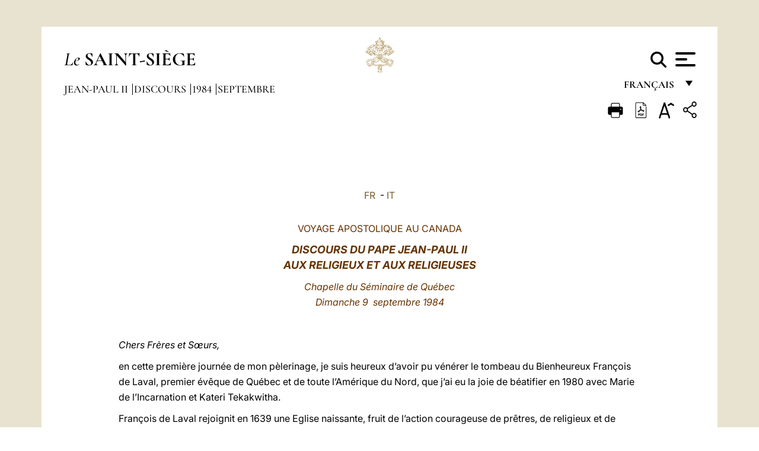

--- FILE ---
content_type: text/css
request_url: https://www.vatican.va/etc/designs/vatican/library/clientlibs/themes/homepage_popes.min.fae923fdbc76aba998427942ca66d5e5.css
body_size: 11366
content:
@charset "UTF-8";.assistive-text{border:0;clip:rect(0 0 0 0);height:1px;margin:-1px;overflow:hidden;padding:0;position:absolute;width:1px}
a:active,a:focus,a:hover{outline:0}
.tooltipster-default{border-radius:2px;background:#b69b7e;-webkit-box-shadow:0 -3px rgba(90,46,11,.6) inset;-moz-box-shadow:0 -3px rgba(90,46,11,.6) inset;box-shadow:0 -3px rgba(90,46,11,.6) inset;color:#fff}
.tooltipster-default .tooltipster-content{font-size:14px;line-height:16px;padding:8px 10px;overflow:hidden}
.tooltipster-icon{cursor:help;margin-left:4px}
.tooltipster-base{padding:0;font-size:0;line-height:0;position:absolute;left:0;top:0;z-index:9999999;pointer-events:none;width:auto;overflow:visible}
.tooltipster-base .tooltipster-content{overflow:hidden}
.tooltipster-arrow{display:block;text-align:center;width:100%;height:100%;position:absolute;top:0;left:0;z-index:-1}
.tooltipster-arrow span,.tooltipster-arrow-border{display:block;width:0;height:0;position:absolute}
.tooltipster-arrow-top span,.tooltipster-arrow-top-left span,.tooltipster-arrow-top-right span{border-left:8px solid transparent!important;border-right:8px solid transparent!important;border-top:8px solid;bottom:-7px}
.tooltipster-arrow-top .tooltipster-arrow-border,.tooltipster-arrow-top-left .tooltipster-arrow-border,.tooltipster-arrow-top-right .tooltipster-arrow-border{border-left:9px solid transparent!important;border-right:9px solid transparent!important;border-top:9px solid;bottom:-7px}
.tooltipster-arrow-bottom span,.tooltipster-arrow-bottom-left span,.tooltipster-arrow-bottom-right span{border-left:8px solid transparent!important;border-right:8px solid transparent!important;border-bottom:8px solid;top:-7px}
.tooltipster-arrow-bottom .tooltipster-arrow-border,.tooltipster-arrow-bottom-left .tooltipster-arrow-border,.tooltipster-arrow-bottom-right .tooltipster-arrow-border{border-left:9px solid transparent!important;border-right:9px solid transparent!important;border-bottom:9px solid;top:-7px}
.tooltipster-arrow-bottom .tooltipster-arrow-border,.tooltipster-arrow-bottom span,.tooltipster-arrow-top .tooltipster-arrow-border,.tooltipster-arrow-top span{left:0;right:0;margin:0 auto}
.tooltipster-arrow-bottom-left span,.tooltipster-arrow-top-left span{left:6px}
.tooltipster-arrow-bottom-left .tooltipster-arrow-border,.tooltipster-arrow-top-left .tooltipster-arrow-border{left:5px}
.tooltipster-arrow-bottom-right span,.tooltipster-arrow-top-right span{right:6px}
.tooltipster-arrow-bottom-right .tooltipster-arrow-border,.tooltipster-arrow-top-right .tooltipster-arrow-border{right:5px}
.tooltipster-arrow-left .tooltipster-arrow-border,.tooltipster-arrow-left span{border-top:8px solid transparent!important;border-bottom:8px solid transparent!important;border-left:8px solid;top:50%;margin-top:-7px;right:-7px}
.tooltipster-arrow-left .tooltipster-arrow-border{border-top:9px solid transparent!important;border-bottom:9px solid transparent!important;border-left:9px solid;margin-top:-8px}
.tooltipster-arrow-right .tooltipster-arrow-border,.tooltipster-arrow-right span{border-top:8px solid transparent!important;border-bottom:8px solid transparent!important;border-right:8px solid;top:50%;margin-top:-7px;left:-7px}
.tooltipster-arrow-right .tooltipster-arrow-border{border-top:9px solid transparent!important;border-bottom:9px solid transparent!important;border-right:9px solid;margin-top:-8px}
.tooltipster-fade{opacity:0;-webkit-transition-property:opacity;-moz-transition-property:opacity;-o-transition-property:opacity;-ms-transition-property:opacity;transition-property:opacity}
.tooltipster-fade-show{opacity:1}
.tooltipster-grow{-webkit-transform:scale(0,0);-moz-transform:scale(0,0);-o-transform:scale(0,0);-ms-transform:scale(0,0);transform:scale(0,0);-webkit-transition-property:-webkit-transform;-moz-transition-property:-moz-transform;-o-transition-property:-o-transform;-ms-transition-property:-ms-transform;transition-property:transform;-webkit-backface-visibility:hidden}
.tooltipster-grow-show{-webkit-transform:scale(1,1);-moz-transform:scale(1,1);-o-transform:scale(1,1);-ms-transform:scale(1,1);transform:scale(1,1);-webkit-transition-timing-function:cubic-bezier(.175,.885,.32,1);-webkit-transition-timing-function:cubic-bezier(.175,.885,.32,1.15);-moz-transition-timing-function:cubic-bezier(.175,.885,.32,1.15);-ms-transition-timing-function:cubic-bezier(.175,.885,.32,1.15);-o-transition-timing-function:cubic-bezier(.175,.885,.32,1.15);transition-timing-function:cubic-bezier(.175,.885,.32,1.15)}
.tooltipster-swing{opacity:0;-webkit-transform:rotateZ(4deg);-moz-transform:rotateZ(4deg);-o-transform:rotateZ(4deg);-ms-transform:rotateZ(4deg);transform:rotateZ(4deg);-webkit-transition-property:-webkit-transform,opacity;-moz-transition-property:-moz-transform;-o-transition-property:-o-transform;-ms-transition-property:-ms-transform;transition-property:transform}
.tooltipster-swing-show{opacity:1;-webkit-transform:rotateZ(0deg);-moz-transform:rotateZ(0deg);-o-transform:rotateZ(0deg);-ms-transform:rotateZ(0deg);transform:rotateZ(0deg);-webkit-transition-timing-function:cubic-bezier(.23,.635,.495,1);-webkit-transition-timing-function:cubic-bezier(.23,.635,.495,2.4);-moz-transition-timing-function:cubic-bezier(.23,.635,.495,2.4);-ms-transition-timing-function:cubic-bezier(.23,.635,.495,2.4);-o-transition-timing-function:cubic-bezier(.23,.635,.495,2.4);transition-timing-function:cubic-bezier(.23,.635,.495,2.4)}
.tooltipster-fall{top:0;-webkit-transition-property:top;-moz-transition-property:top;-o-transition-property:top;-ms-transition-property:top;transition-property:top;-webkit-transition-timing-function:cubic-bezier(.175,.885,.32,1);-webkit-transition-timing-function:cubic-bezier(.175,.885,.32,1.15);-moz-transition-timing-function:cubic-bezier(.175,.885,.32,1.15);-ms-transition-timing-function:cubic-bezier(.175,.885,.32,1.15);-o-transition-timing-function:cubic-bezier(.175,.885,.32,1.15);transition-timing-function:cubic-bezier(.175,.885,.32,1.15)}
.tooltipster-fall.tooltipster-dying{-webkit-transition-property:all;-moz-transition-property:all;-o-transition-property:all;-ms-transition-property:all;transition-property:all;top:0!important;opacity:0}
.tooltipster-slide{left:-40px;-webkit-transition-property:left;-moz-transition-property:left;-o-transition-property:left;-ms-transition-property:left;transition-property:left;-webkit-transition-timing-function:cubic-bezier(.175,.885,.32,1);-webkit-transition-timing-function:cubic-bezier(.175,.885,.32,1.15);-moz-transition-timing-function:cubic-bezier(.175,.885,.32,1.15);-ms-transition-timing-function:cubic-bezier(.175,.885,.32,1.15);-o-transition-timing-function:cubic-bezier(.175,.885,.32,1.15);transition-timing-function:cubic-bezier(.175,.885,.32,1.15)}
.tooltipster-slide.tooltipster-dying{-webkit-transition-property:all;-moz-transition-property:all;-o-transition-property:all;-ms-transition-property:all;transition-property:all;left:0!important;opacity:0}
.tooltipster-content-changing{opacity:.5;-webkit-transform:scale(1.1,1.1);-moz-transform:scale(1.1,1.1);-o-transform:scale(1.1,1.1);-ms-transform:scale(1.1,1.1);transform:scale(1.1,1.1)}
article,aside,details,figcaption,figure,footer,header,hgroup,main,nav,section,summary{display:block}
audio,canvas,video{display:inline-block}
audio:not([controls]){display:none;height:0}
[hidden]{display:none}
html{font-family:sans-serif;-ms-text-size-adjust:100%;-webkit-text-size-adjust:100%}
body{margin:0}
a:focus{outline:thin dotted}
a:active,a:hover{outline:0}
h1{font-size:2em;margin:.67em 0}
abbr[title]{border-bottom:1px dotted}
b,strong{font-weight:700}
dfn{font-style:italic}
hr{-moz-box-sizing:content-box;box-sizing:content-box;height:0}
mark{background:#ff0;color:#000}
code,kbd,pre,samp{font-family:monospace,serif;font-size:1em}
pre{white-space:pre-wrap}
q{quotes:"\201C" "\201D" "\2018" "\2019"}
small{font-size:80%}
sub,sup{font-size:75%;line-height:0;position:relative;vertical-align:baseline}
sup{top:-.5em}
sub{bottom:-.25em}
img{border:0}
svg:not(:root){overflow:hidden}
figure{margin:0}
fieldset{border:1px solid silver;margin:0 2px;padding:.35em .625em .75em}
legend{border:0;padding:0}
button,input,select,textarea{font-family:inherit;font-size:100%;margin:0}
button,input{line-height:normal}
button,select{text-transform:none}
button,html input[type=button],input[type=reset],input[type=submit]{-webkit-appearance:button;cursor:pointer}
button[disabled],html input[disabled]{cursor:default}
input[type=checkbox],input[type=radio]{box-sizing:border-box;padding:0}
input[type=search]{-webkit-appearance:textfield;-moz-box-sizing:content-box;-webkit-box-sizing:content-box;box-sizing:content-box}
input[type=search]::-webkit-search-cancel-button,input[type=search]::-webkit-search-decoration{-webkit-appearance:none}
button::-moz-focus-inner,input::-moz-focus-inner{border:0;padding:0}
textarea{overflow:auto;vertical-align:top}
table{border-collapse:collapse;border-spacing:0}
html{text-rendering:optimizeLegibility;background:#f9eacd url(homepage_popes/images/bg.png) repeat}
@media only screen and (-webkit-min-device-pixel-ratio:2),only screen and (min--moz-device-pixel-ratio:2),only screen and (-o-min-device-pixel-ratio:2/1),only screen and (min-device-pixel-ratio:2),only screen and (min-resolution:192dpi),only screen and (min-resolution:2dppx){html{background-image:url(homepage_popes/images/bg@2x.png);background-size:127px 127px}
}
body{font:12px/22px trajan-pro-3-regular,Georgia,Times New Roman,Times,serif;text-rendering:optimizeLegibility;color:#4d290c;margin:0;padding:0;background:url(homepage_popes/images/bg-wrap@2x.png) no-repeat center top;min-width:1024px;height:auto!important}
@media only screen and (max-width:1315px){body{background:url(homepage_popes/images/bg-wrap1024@2x.png) no-repeat center top}
}
a,h1,p{visibility:hidden}
.wf-active a,.wf-active h1,.wf-active p,.wf-inactive a,.wf-inactive h1,.wf-inactive p{visibility:visible}
a,a:visited{color:#4d290c;text-decoration:none}
a:hover{color:#cb660d;-webkit-transition:all .2s;transition:all .2s}
h1,h2{margin:0;padding:0}
#wrap{width:1324px;margin:0 auto;position:relative;min-height:832px;height:auto!important;height:1032px}
@media only screen and (max-width:1315px){#wrap{width:1024px}
}
#wrap.rtl header[role=banner]>h1{padding-right:90px;padding-left:0!important;background-position:180px center}
#wrap.rtl .focus img{float:right;margin-left:8px}
#wrap.rtl .focus h1{text-align:right;direction:rtl}
#wrap.rtl .vatican-city-state{direction:rtl}
#wrap.rtl .navigation-bottom a,#wrap.rtl .update .tabs a{font-weight:bolder;font-size:14px}
header[role=banner]{position:relative;height:80px;margin-left:100px;margin-right:100px;padding-top:10px}
@media only screen and (max-width:1315px){header[role=banner]{margin-left:20px;margin-right:20px}
}
header[role=banner]>h1{font:36px/90px trajan-pro-3-bold,Georgia,Times New Roman,Times,serif;margin:0;padding:0;color:#5a2e0b;background-image:url(homepage_popes/images/logo.png);background-repeat:no-repeat;text-transform:uppercase;letter-spacing:-.06em;padding-left:90px}
@media only screen and (-webkit-min-device-pixel-ratio:2),only screen and (min--moz-device-pixel-ratio:2),only screen and (-o-min-device-pixel-ratio:2/1),only screen and (min-device-pixel-ratio:2),only screen and (min-resolution:192dpi),only screen and (min-resolution:2dppx){header[role=banner]>h1{background-image:url(homepage_popes/images/logo@2x.png);background-size:75px 75px}
}
header[role=banner] nav ul{list-style:none;margin:0;padding:0;display:table-row;position:absolute;right:0;top:45px}
header[role=banner] nav ul li{padding:0 0 0 20px;margin:0 1px;float:right;text-transform:uppercase;font:13px/16px 'Source Sans Pro','Helvetica Neue',Helvetica,sans-serif}
header[role=banner] nav ul li a{display:table-cell;vertical-align:middle;border-collapse:collapse;height:40px;text-align:center}
footer[role=contentinfo]{text-align:center;display:none!important;visibility:hidden}
#main ul{list-style:none;margin:0;padding:0}
#main ul.update{text-transform:uppercase;text-align:right}
#main ul.update li{display:-moz-inline-stack;display:inline-block;zoom:1}
#main ul.update a{display:block;font:12px/14px charlemagne,Georgia,Times New Roman,Times,serif;padding:20px 30px 10px 0;text-align:left}
#main ul.update a span{float:left;width:44px;height:44px;-webkit-border-radius:22px;-moz-border-radius:22px;border-radius:22px;margin-right:5px}
#main .pontifex{display:block;position:absolute;top:112px;left:100px;width:520px;height:541px}
@media only screen and (max-width:1315px){#main .pontifex{left:20px;top:112px}
}
#main .pontifex article{position:relative}
#main .pontifex article h1{text-transform:uppercase;font-family:trajan-pro-3-regular,Georgia,Times New Roman,Times,serif;font-size:36px;color:#5a2e0b;position:absolute;top:30px;right:40px}
@media only screen and (max-width:1315px){#main .pontifex article h1{right:60px}
}
#main .pontifex article .figure{float:left;margin:0 0 0 -20px;display:block}
@media only screen and (max-width:1315px){#main .pontifex article .figure{margin:0 0 0 -10px}
}
#main .pontifex article .figure img{width:268px;height:215px}
#main .pontifex article aside{width:201px;position:absolute;top:90px;right:40px;text-align:center}
#main .pontifex article aside ul li{display:-moz-inline-stack;display:inline-block;zoom:1;margin:0 2px 0 0;height:20px}
#main .pontifex article aside ul li.shield{background:red;display:block;border:0;text-indent:-999em;overflow:hidden;background-color:transparent;text-align:left;direction:ltr;width:65px;height:90px;margin-bottom:7px;margin-left:68px;background-image:url(homepage_popes/images/shield.png);background-repeat:no-repeat}
#main .pontifex article aside ul li.shield br{display:none}
#main .pontifex article aside ul li.shield a,#main .pontifex article aside ul li.shield a:visited{display:block;width:100%;height:100%}
@media only screen and (-webkit-min-device-pixel-ratio:2),only screen and (min--moz-device-pixel-ratio:2),only screen and (-o-min-device-pixel-ratio:2/1),only screen and (min-device-pixel-ratio:2),only screen and (min-resolution:192dpi),only screen and (min-resolution:2dppx){#main .pontifex article aside ul li.shield{background-image:url(homepage_popes/images/shield@2x.png);background-size:65px 90px}
}
#main .pontifex article aside ul li a{text-transform:uppercase;font-family:trajan-pro-3-bold,Georgia,Times New Roman,Times,serif;font-size:12px;display:block;height:20px}
#main .pontifex article aside ul li.last a:before{content:"• ";font-family:Arial;font-size:14px;color:#b7ab82;padding-right:2px}
#main .pontifex .twitter{display:block;width:100%;position:absolute;top:215px;left:-30px;text-align:left;background-image:url(homepage_popes/images/twitter-bird-flat.png);background-repeat:no-repeat;background-position:0 18px;overflow:hidden;height:56px}
@media only screen and (-webkit-min-device-pixel-ratio:2),only screen and (min--moz-device-pixel-ratio:2),only screen and (-o-min-device-pixel-ratio:2/1),only screen and (min-device-pixel-ratio:2),only screen and (min-resolution:192dpi),only screen and (min-resolution:2dppx){#main .pontifex .twitter{background-image:url(homepage_popes/images/twitter-bird-flat@2x.png);background-size:32px 25px}
}
@media only screen and (max-width:1315px){#main .pontifex .twitter{width:95%;left:-10px}
}
#main .pontifex .twitter .twitterMarquee,#main .pontifex .twitter h1{font:16px/56px 'Source Sans Pro','Helvetica Neue',Helvetica,sans-serif;margin:0 5px 0 45px}
#main .pontifex nav ul{position:absolute;top:273px;left:0;display:table-row;width:100%}
#main .pontifex nav ul li{float:left;margin:0;width:150px;height:52px;margin-bottom:0;text-align:center;padding-top:1px}
#main .pontifex nav ul li.li-11,#main .pontifex nav ul li.li-14,#main .pontifex nav ul li.li-5,#main .pontifex nav ul li.li-8{margin-left:25px}
#main .pontifex nav ul li.li-1,#main .pontifex nav ul li.li-2,#main .pontifex nav ul li.li-3,#main .pontifex nav ul li.li-4{width:125px}
#main .pontifex nav ul li a{display:table-cell;vertical-align:middle;border-collapse:collapse;width:150px;height:52px;text-transform:uppercase;font-family:trajan-pro-3-bold,Georgia,Times New Roman,Times,serif;font-size:12px;line-height:14px;text-align:center}
#main .pontifex nav ul li.single-line a{padding:7px;line-height:45px}
#main .pontifex nav ul li.last{width:450px}
#main .pontifex nav ul li.last a{width:450px}
#main .pontifex nav ul li.li-5,#main .pontifex nav ul li.li-6,#main .pontifex nav ul li.li-7{height:48px}
#main .pontifex nav ul li.li-5 a,#main .pontifex nav ul li.li-6 a,#main .pontifex nav ul li.li-7 a{height:48px}
#main .right-wrap{position:absolute;top:125px;right:100px;width:550px}
@media only screen and (max-width:1315px){#main .right-wrap{right:20px;width:485px}
}
#main .right-wrap .focus{display:block;position:absolute;top:0;right:0;width:100%;height:65px;text-align:left}
#main .right-wrap .focus:after,#main .right-wrap .focus:before{content:" ";display:table}
#main .right-wrap .focus:after{clear:both}
#main .right-wrap .focus.item-3 div{width:32%}
#main .right-wrap .focus.item-4 div{width:23.5%}
#main .right-wrap .focus div{float:left;text-align:left;height:45px;margin:10px 2% 0 0;padding:0;overflow:hidden;-webkit-box-shadow:0 3px 6px rgba(90,46,11,.4);-moz-box-shadow:0 3px 6px rgba(90,46,11,.4);box-shadow:0 3px 6px rgba(90,46,11,.4);-webkit-border-radius:4px;-moz-border-radius:4px;border-radius:4px}
#main .right-wrap .focus div:after,#main .right-wrap .focus div:before{content:" ";display:table}
#main .right-wrap .focus div:after{clear:both}
#main .right-wrap .focus div:last-of-type{margin-right:0}
#main .right-wrap .focus div article{width:100%;height:inherit}
#main .right-wrap .focus div a{position:relative;border-collapse:collapse;width:100%;height:inherit;display:block;overflow:hidden;-webkit-border-radius:4px;-moz-border-radius:4px;border-radius:4px}
@media only screen and (max-width:1315px){#main .right-wrap .focus div a{padding-left:0}
}
#main .right-wrap .focus div a:hover img{-webkit-opacity:1;-moz-opacity:1;opacity:1}
#main .right-wrap .focus div a img{position:absolute;top:0;left:0;height:100%;width:100%;display:block;-webkit-opacity:.75;-moz-opacity:.75;opacity:.75}
#main .right-wrap .focus div a h1{visibility:hidden;float:left;font-weight:400;font:12px/18px charlemagne,Georgia,Times New Roman,Times,serif;padding-top:6px}
#main .right-wrap .focus div a h1.single-line{padding-top:16px}
#main .right-wrap .update{display:block;position:absolute;top:95px;right:0;width:100%;height:400px;-webkit-border-radius:0 4px 4px 0;-moz-border-radius:0 4px 4px 0;border-radius:0 4px 4px 0}
@media only screen and (max-width:1315px){#main .right-wrap .update{width:485px;top:80px;height:420px}
}
#main .right-wrap .update .tabs{margin:0}
#main .right-wrap .update .tabs ul{display:table;width:100%;-webkit-border-radius:4px;-moz-border-radius:4px;border-radius:4px}
#main .right-wrap .update .tabs li{display:table-cell;text-align:center;border-left:2px solid #d8c4ab;-webkit-transition:all .3s ease-out;transition:all .3s ease-out}
#main .right-wrap .update .tabs li.current{padding-top:0}
#main .right-wrap .update .tabs li:first-child{border-left:0}
#main .right-wrap .update .tabs li:first-child a{-webkit-border-radius:2px 0 0 2px;-moz-border-radius:2px 0 0 2px;border-radius:2px 0 0 2px}
#main .right-wrap .update .tabs li:last-child a{-webkit-border-radius:0 2px 2px 0;-moz-border-radius:0 2px 2px 0;border-radius:0 2px 2px 0}
#main .right-wrap .update .tabs li a{display:block;background:#e8d6bc;background:rgba(90,46,11,.1);height:36px;line-height:36px;white-space:nowrap;padding:0 12px;font:400 12px/36px trajan-pro-3-bold,Georgia,Times New Roman,Times,serif;color:#4d290c;text-transform:uppercase;text-decoration:none;-webkit-transition:all .3s ease-out;transition:all .3s ease-out}
#main .right-wrap .update .tabs li.current a{background:#b69b7e;background:rgba(90,46,11,.4);padding-top:0;color:#fff;-webkit-box-shadow:0 -3px rgba(90,46,11,.6) inset;-moz-box-shadow:0 -3px rgba(90,46,11,.6) inset;box-shadow:0 -3px rgba(90,46,11,.6) inset}
#main .right-wrap .update .panel{display:none;margin:10px 0;height:400px;position:relative}
#main .right-wrap .update .panel.current{display:block}
#main .right-wrap .update .panel.type-news{position:relative}
#main .right-wrap .update .panel.type-news article{border-bottom:1px solid;border-color:rgba(90,46,11,.3);padding-bottom:8px;margin-bottom:10px;width:478px}
.ie8 #main .right-wrap .update .panel.type-news article{border-color:#c5a377}
#main .right-wrap .update .panel.type-news article time{font:400 12px/13px 'Source Sans Pro','Helvetica Neue',Helvetica,sans-serif;margin-left:-10px}
#main .right-wrap .update .panel.type-news article time:before{content:"• ";font-family:Arial;font-size:14px;color:#fff;padding-right:2px}
#main .right-wrap .update .panel.type-news article h1 a{display:block;font:700 15px/18px 'Source Sans Pro','Helvetica Neue',Helvetica,sans-serif;padding:4px 0}
#main .right-wrap .update .panel .swiper-pagination{text-align:center;margin-bottom:-30px;z-index:122;position:absolute;left:50%;bottom:0;margin-left:-295px;width:590px;border-bottom:1px solid;border-color:rgba(90,46,11,.3);padding-bottom:0;-webkit-box-shadow:0 5px 3px -3px rgba(90,46,11,.2);-moz-box-shadow:0 5px 3px -3px rgba(90,46,11,.2);box-shadow:0 5px 3px -3px rgba(90,46,11,.2)}
.ie8 #main .right-wrap .update .panel .swiper-pagination{border-color:#c5a377}
#main .right-wrap .update .panel .swiper-pagination span{display:inline-block;width:10px;height:10px;cursor:pointer;margin:0 4px;text-indent:-9999px;-webkit-border-radius:100%;-moz-border-radius:100%;border-radius:100%;-webkit-transition:background .2s ease-in-out;transition:background .2s ease-in-out;border:1px solid rgba(90,46,11,.4)}
#main .right-wrap .update .panel .swiper-pagination span.cycle-pager-active{border:1px solid rgba(90,46,11,.4);background:rgba(90,46,11,.4)}
#main .right-wrap .update .panel.type-events time{display:block;font-size:13px;margin-bottom:5px;padding:4px 12px;background:#fff;background:rgba(255,255,255,.4)}
#main .right-wrap .update .panel.type-events .event{border-left:1px solid;border-color:rgba(90,46,11,.2);margin-bottom:10px}
.ie8 #main .right-wrap .update .panel.type-events .event{border-color:#d7ba94}
#main .right-wrap .update .panel.type-events .event article{border-bottom:1px solid;border-color:rgba(90,46,11,.2);padding:0 0 8px 12px;margin-bottom:10px}
.ie8 #main .right-wrap .update .panel.type-events .event article{border-color:#d7ba94}
#main .right-wrap .update .panel.type-events .event article:last-child{border:0}
#main .right-wrap .update .panel.type-events .event article time{font:400 12px/13px 'Source Sans Pro','Helvetica Neue',Helvetica,sans-serif;margin-left:-10px}
#main .right-wrap .update .panel.type-events .event article time:before{content:"• ";font-family:Inter;font-size:14px;color:#fff;padding-right:2px}
#main .right-wrap .update .panel.type-events .event article h1,#main .right-wrap .update .panel.type-events .event article h1 a{display:block;font:400 15px/18px 'Source Sans Pro','Helvetica Neue',Helvetica,sans-serif;padding:4px 0 0 0}
@media only screen and (max-width:1315px){#main .right-wrap .update .panel.type-events .event article h1,#main .right-wrap .update .panel.type-events .event article h1 a{font:400 14px/18px 'Source Sans Pro','Helvetica Neue',Helvetica,sans-serif}
}
#main .right-wrap .update .panel.type-events .event article h2{font:400 13px/18px 'Source Sans Pro','Helvetica Neue',Helvetica,sans-serif;text-transform:none;margin:0;padding:4px 0 0 0}
#main .right-wrap .update .panel.type-events .event article p{margin:5px 0 0 0;font:400 13px/15px 'Source Sans Pro','Helvetica Neue',Helvetica,sans-serif;color:#794013}
#main .right-wrap .update .panel.type-events .event article p a{display:inline-block;font:400 13px/15px 'Source Sans Pro','Helvetica Neue',Helvetica,sans-serif;color:#794013}
#main .right-wrap .update .panel.type-events .event article p.links{padding-bottom:3px}
#main .right-wrap .update .panel.type-events .event article p.links a{color:#4d290c;margin-right:4px;padding:4px 5px;-webkit-border-radius:4px;-moz-border-radius:4px;border-radius:4px;background:#e8d6bc;background:rgba(90,46,11,.1);-webkit-box-shadow:0 -1px rgba(90,46,11,.6) inset;-moz-box-shadow:0 -1px rgba(90,46,11,.6) inset;box-shadow:0 -1px rgba(90,46,11,.6) inset}
#main .right-wrap .update .panel.type-events .event article p.links a:hover{background:#b69b7e;background:rgba(90,46,11,.4);color:#fff}
#main .right-wrap .update .panel.type-events .event article p.links a[class^=icon-],#main .right-wrap .update .panel.type-events .event article p.links a[class^=" icon-"]{padding-left:5px!important}
#main .right-wrap .update .panel.type-events .event article p.links a[class^=icon-]:before,#main .right-wrap .update .panel.type-events .event article p.links a[class^=" icon-"]:before{display:inline-block;padding:0 5px 0 0;line-height:12px}
#main .right-wrap .update .panel.type-events .event article p.lang{margin-top:3px;margin-bottom:12px}
#main .right-wrap .update .panel.type-events .event .time-details{background:#e8d6bc;background:rgba(90,46,11,.1);-webkit-border-radius:4px;-moz-border-radius:4px;border-radius:4px;margin-bottom:15px;text-align:center;font:700 14px/20px 'Source Sans Pro','Helvetica Neue',Helvetica,sans-serif}
#main .right-wrap .update .panel.type-events .event .time-details strong{font-family:trajan-pro-3-bold,Georgia,Times New Roman,Times,serif;font-weight:400;padding:4px 8px;background:#e8d6bc;background:rgba(90,46,11,.2);display:inline-block;font-size:13px;-webkit-border-radius:4px;-moz-border-radius:4px;border-radius:4px}
#main .right-wrap .update .panel.type-calendars{border:none!important;border-bottom:1px solid #d8c4ab}
#main .right-wrap .update .panel.type-calendars h1.panel-title{text-align:center;display:block;font-size:13px;margin-top:6px;margin-bottom:10px;padding:4px 32px;background:#e8d6bc;background:rgba(90,46,11,.1);-webkit-border-radius:4px;-moz-border-radius:4px;border-radius:4px}
#main .right-wrap .update .panel.type-calendars div.panel-title a{text-align:center;margin-top:10px;-webkit-border-radius:4px;-moz-border-radius:4px;border-radius:4px;display:block;background:#e8d6bc;background:rgba(90,46,11,.1);height:36px;line-height:36px;white-space:nowrap;padding:0 12px;font:400 12px/36px trajan-pro-3-bold,Georgia,Times New Roman,Times,serif;color:#4d290c;text-transform:uppercase;text-decoration:none;-webkit-transition:all .3s ease-out;transition:all .3s ease-out}
#main .right-wrap .update .panel.type-calendars div.panel-title a:hover{background:#f6f3ee;background:rgba(255,255,255,.4)}
#main .right-wrap .update .panel.type-calendars ul{display:table;width:100%;margin-bottom:3px;-webkit-border-radius:4px;-moz-border-radius:4px;border-radius:4px}
#main .right-wrap .update .panel.type-calendars li{display:table-cell;text-align:center;border-left:2px solid #d8c4ab;-webkit-transition:all .3s ease-out;transition:all .3s ease-out;width:33%}
#main .right-wrap .update .panel.type-calendars li.current{padding-top:0}
#main .right-wrap .update .panel.type-calendars li:first-child{border-left:0}
#main .right-wrap .update .panel.type-calendars li:first-child a{-webkit-border-radius:2px 0 0 2px;-moz-border-radius:2px 0 0 2px;border-radius:2px 0 0 2px}
#main .right-wrap .update .panel.type-calendars li:last-child a{-webkit-border-radius:0 2px 2px 0;-moz-border-radius:0 2px 2px 0;border-radius:0 2px 2px 0}
#main .right-wrap .update .panel.type-calendars li a,#main .right-wrap .update .panel.type-calendars li span{display:block;background:#e8d6bc;background:rgba(90,46,11,.1);height:36px;line-height:36px;white-space:nowrap;padding:0 12px;font:400 12px/36px trajan-pro-3-bold,Georgia,Times New Roman,Times,serif;color:#4d290c;text-transform:uppercase;text-decoration:none;-webkit-transition:all .3s ease-out;transition:all .3s ease-out}
#main .right-wrap .update .panel.type-calendars li a:hover{background:#f6f3ee;background:rgba(255,255,255,.4)}
#main .right-wrap .update .panel.type-calendars li.current a{-webkit-box-shadow:0 -3px rgba(90,46,11,.4) inset;-moz-box-shadow:0 -3px rgba(90,46,11,.4) inset;box-shadow:0 -3px rgba(90,46,11,.4) inset}
#main .right-wrap .update .panel.type-calendars .event{border:none!important}
#main .right-wrap .update .panel.type-calendars .event .lang{margin-top:-2px}
#main .right-wrap .update .panel#update-foto article{border-bottom:1px solid;border-color:rgba(90,46,11,.3);padding-bottom:4px;margin-bottom:10px}
.ie8 #main .right-wrap .update .panel#update-foto article{border-color:#c5a377}
#main .right-wrap .update .panel#update-foto article:after,#main .right-wrap .update .panel#update-foto article:before{content:" ";display:table}
#main .right-wrap .update .panel#update-foto article:after{clear:both}
#main .right-wrap .update .panel#update-foto article img{width:74px;height:74px;-webkit-border-radius:37px;-moz-border-radius:37px;border-radius:37px;-webkit-box-shadow:0 4px 8px rgba(90,46,11,.4);-moz-box-shadow:0 4px 8px rgba(90,46,11,.4);box-shadow:0 4px 8px rgba(90,46,11,.4);float:left;margin:0 10px 0 5px}
#main .right-wrap .update .panel#update-foto article h1,#main .right-wrap .update .panel#update-foto article h1 a,#main .right-wrap .update .panel#update-foto article h2,#main .right-wrap .update .panel#update-foto article h2 a{display:block;font:700 15px/74px 'Source Sans Pro','Helvetica Neue',Helvetica,sans-serif;padding:4px 0}
#main .right-wrap .update .panel#update-foto article:last-child{border:0}
#main .right-wrap .update .panel#update-foto article:last-child a{text-indent:10px}
#main .right-wrap .update .panel#update-foto .vm-button-img{position:absolute;right:0;top:300px}
#main .right-wrap .update .panel.type-video{position:relative}
#main .right-wrap .update .panel.type-video time{display:block;font-size:13px;margin-bottom:5px;padding:4px 12px;background:#fff;background:rgba(255,255,255,.4)}
#main .right-wrap .update .panel.type-video .videolist{border-left:1px solid;border-color:rgba(90,46,11,.2);margin-bottom:30px;margin-top:30px}
.ie8 #main .right-wrap .update .panel.type-video .videolist{border-color:#d7ba94}
#main .right-wrap .update .panel.type-video .videolist article{border-bottom:1px solid;border-color:rgba(90,46,11,.3);padding-bottom:4px;margin-bottom:10px}
.ie8 #main .right-wrap .update .panel.type-video .videolist article{border-color:#c5a377}
#main .right-wrap .update .panel.type-video .videolist article:after,#main .right-wrap .update .panel.type-video .videolist article:before{content:" ";display:table}
#main .right-wrap .update .panel.type-video .videolist article:after{clear:both}
#main .right-wrap .update .panel.type-video .videolist article img{width:100px;-webkit-box-shadow:0 4px 8px rgba(90,46,11,.4);-moz-box-shadow:0 4px 8px rgba(90,46,11,.4);box-shadow:0 4px 8px rgba(90,46,11,.4);float:left;margin:0 10px 0 5px}
#main .right-wrap .update .panel.type-video .videolist article h1,#main .right-wrap .update .panel.type-video .videolist article h1 a{display:block;font:700 15px/40px 'Source Sans Pro','Helvetica Neue',Helvetica,sans-serif;padding:4px 0}
#main .right-wrap .update .panel.type-video .videolist article:last-child{border:0}
#main .right-wrap .update .panel.type-video .videolist article:last-child a{text-indent:10px}
#main .right-wrap .update .panel iframe{-webkit-box-shadow:0 8px 4px -4px rgba(90,46,11,.4);-moz-box-shadow:0 8px 4px -4px rgba(90,46,11,.4);box-shadow:0 8px 4px -4px rgba(90,46,11,.4)}
#main .right-wrap .update .panel #video-container{position:relative;padding-bottom:56.25%;height:0;overflow:hidden;max-width:100%;height:auto}
#main .right-wrap .update .panel #video-container embed,#main .right-wrap .update .panel #video-container iframe,#main .right-wrap .update .panel #video-container object{position:absolute;top:0;left:0;width:100%;height:100%}
#main .right-wrap .update .panel-scroll{height:360px;overflow:auto;position:relative}
@media only screen and (max-width:1315px){#main .right-wrap .update .panel-scroll{height:370px}
}
.sommipontefici{position:absolute;top:680px;left:100px;width:1124px;z-index:1010;height:180px}
@media only screen and (max-width:1315px){.sommipontefici{left:20px;width:984px}
}
.sommipontefici>h1{width:175px;margin-top:20px;margin-bottom:20px;text-align:center}
.sommipontefici nav{width:175px}
.sommipontefici nav input[type=text]{border:0;outline:0;width:161px;height:25px;margin:0;padding:2px 7px;font:12px 'Source Sans Pro','Helvetica Neue',Helvetica,sans-serif;color:#4d290c;background:rgba(255,255,255,.4);-webkit-border-radius:4px;-moz-border-radius:4px;border-radius:4px;-webkit-box-shadow:0 1px 0 rgba(0,0,0,.2);-moz-box-shadow:0 1px 0 rgba(0,0,0,.2);box-shadow:0 1px 0 rgba(0,0,0,.2);margin-bottom:10px;background-image:url(homepage_popes/images/search-icon.png);background-repeat:no-repeat;background-position:right 1px}
@media only screen and (-webkit-min-device-pixel-ratio:2),only screen and (min--moz-device-pixel-ratio:2),only screen and (-o-min-device-pixel-ratio:2/1),only screen and (min-device-pixel-ratio:2),only screen and (min-resolution:192dpi),only screen and (min-resolution:2dppx){.sommipontefici nav input[type=text]{background-image:url(homepage_popes/images/search-icon@2x.png);background-size:27px 54px}
}
.sommipontefici nav .wrapper-dropdown{width:160px;margin:0;font-family:'Source Sans Pro','Helvetica Neue',Helvetica,sans-serif}
.sommipontefici nav .wrapper-dropdown ul{margin:0;padding:0}
.sommipontefici nav .wrapper-dropdown ul a{font-family:'Source Sans Pro','Helvetica Neue',Helvetica,sans-serif}
.sommipontefici .panel{position:absolute;top:15px;right:0;width:919px;height:160px;white-space:nowrap;overflow:auto}
@media only screen and (max-width:1315px){.sommipontefici .panel{width:779px}
}
.sommipontefici .panel article{display:inline-table;height:150px;width:120px;margin-right:15px}
.sommipontefici .panel article:after,.sommipontefici .panel article:before{content:" ";display:table}
.sommipontefici .panel article:after{clear:both}
.sommipontefici .panel article a{display:block;height:150px;width:120px;text-align:center}
.sommipontefici .panel article a h1{font:13px/16px 'Source Sans Pro Semibold','Helvetica Neue',Helvetica,sans-serif;white-space:normal}
.sommipontefici .panel article a img{width:106px;height:101px}
.sommipontefici .panel article a .pope-end,.sommipontefici .panel article a .pope-start{display:none;font:13px/16px 'Source Sans Pro','Helvetica Neue',Helvetica,sans-serif;margin:0;padding:0}
.mCustomScrollbar{-ms-touch-action:none;touch-action:none}
.mCustomScrollbar.mCS_no_scrollbar{-ms-touch-action:auto;touch-action:auto}
.mCustomScrollBox{position:relative;overflow:hidden;height:100%;max-width:100%;outline:0;direction:ltr}
.mCSB_container{overflow:hidden;width:auto;height:auto}
.mCSB_inside>.mCSB_container{margin-right:30px}
.mCSB_container.mCS_no_scrollbar_y.mCS_y_hidden{margin-right:0}
.mCS-dir-rtl>.mCSB_inside>.mCSB_container{margin-right:0;margin-left:30px}
.mCS-dir-rtl>.mCSB_inside>.mCSB_container.mCS_no_scrollbar_y.mCS_y_hidden{margin-left:0}
.mCSB_scrollTools{position:absolute;width:16px;height:auto;left:auto;top:0;right:0;bottom:0}
.mCSB_outside+.mCSB_scrollTools{right:-26px}
.mCS-dir-rtl>.mCSB_inside>.mCSB_scrollTools,.mCS-dir-rtl>.mCSB_outside+.mCSB_scrollTools{right:auto;left:0}
.mCS-dir-rtl>.mCSB_outside+.mCSB_scrollTools{left:-26px}
.mCSB_scrollTools .mCSB_draggerContainer{position:absolute;top:0;left:0;bottom:0;right:0;height:auto}
.mCSB_scrollTools a+.mCSB_draggerContainer{margin:20px 0}
.mCSB_scrollTools .mCSB_draggerRail{width:2px;height:100%;margin:0 auto;-webkit-border-radius:16px;-moz-border-radius:16px;border-radius:16px}
.mCSB_scrollTools .mCSB_dragger{cursor:pointer;width:100%;height:30px;z-index:1}
.mCSB_scrollTools .mCSB_dragger .mCSB_dragger_bar{position:relative;width:4px;height:100%;margin:0 auto;-webkit-border-radius:16px;-moz-border-radius:16px;border-radius:16px;text-align:center}
.mCSB_scrollTools_vertical.mCSB_scrollTools_onDrag_expand .mCSB_dragger.mCSB_dragger_onDrag_expanded .mCSB_dragger_bar,.mCSB_scrollTools_vertical.mCSB_scrollTools_onDrag_expand .mCSB_draggerContainer:hover .mCSB_dragger .mCSB_dragger_bar{width:12px}
.mCSB_scrollTools_vertical.mCSB_scrollTools_onDrag_expand .mCSB_dragger.mCSB_dragger_onDrag_expanded+.mCSB_draggerRail,.mCSB_scrollTools_vertical.mCSB_scrollTools_onDrag_expand .mCSB_draggerContainer:hover .mCSB_draggerRail{width:8px}
.mCSB_scrollTools .mCSB_buttonDown,.mCSB_scrollTools .mCSB_buttonUp{display:block;position:absolute;height:20px;width:100%;overflow:hidden;margin:0 auto;cursor:pointer}
.mCSB_scrollTools .mCSB_buttonDown{bottom:0}
.mCSB_horizontal.mCSB_inside>.mCSB_container{margin-right:0;margin-bottom:30px}
.mCSB_horizontal.mCSB_outside>.mCSB_container{min-height:100%}
.mCSB_horizontal>.mCSB_container.mCS_no_scrollbar_x.mCS_x_hidden{margin-bottom:0}
.mCSB_scrollTools.mCSB_scrollTools_horizontal{width:auto;height:16px;top:auto;right:0;bottom:0;left:0}
.mCustomScrollBox+.mCSB_scrollTools+.mCSB_scrollTools.mCSB_scrollTools_horizontal,.mCustomScrollBox+.mCSB_scrollTools.mCSB_scrollTools_horizontal{bottom:-26px}
.mCSB_scrollTools.mCSB_scrollTools_horizontal a+.mCSB_draggerContainer{margin:0 20px}
.mCSB_scrollTools.mCSB_scrollTools_horizontal .mCSB_draggerRail{width:100%;height:2px;margin:7px 0}
.mCSB_scrollTools.mCSB_scrollTools_horizontal .mCSB_dragger{width:30px;height:100%;left:0}
.mCSB_scrollTools.mCSB_scrollTools_horizontal .mCSB_dragger .mCSB_dragger_bar{width:100%;height:4px;margin:6px auto}
.mCSB_scrollTools_horizontal.mCSB_scrollTools_onDrag_expand .mCSB_dragger.mCSB_dragger_onDrag_expanded .mCSB_dragger_bar,.mCSB_scrollTools_horizontal.mCSB_scrollTools_onDrag_expand .mCSB_draggerContainer:hover .mCSB_dragger .mCSB_dragger_bar{height:12px;margin:2px auto}
.mCSB_scrollTools_horizontal.mCSB_scrollTools_onDrag_expand .mCSB_dragger.mCSB_dragger_onDrag_expanded+.mCSB_draggerRail,.mCSB_scrollTools_horizontal.mCSB_scrollTools_onDrag_expand .mCSB_draggerContainer:hover .mCSB_draggerRail{height:8px;margin:4px 0}
.mCSB_scrollTools.mCSB_scrollTools_horizontal .mCSB_buttonLeft,.mCSB_scrollTools.mCSB_scrollTools_horizontal .mCSB_buttonRight{display:block;position:absolute;width:20px;height:100%;overflow:hidden;margin:0 auto;cursor:pointer}
.mCSB_scrollTools.mCSB_scrollTools_horizontal .mCSB_buttonLeft{left:0}
.mCSB_scrollTools.mCSB_scrollTools_horizontal .mCSB_buttonRight{right:0}
.mCSB_container_wrapper{position:absolute;height:auto;width:auto;overflow:hidden;top:0;left:0;right:0;bottom:0;margin-right:30px;margin-bottom:30px}
.mCSB_container_wrapper>.mCSB_container{padding-right:30px;padding-bottom:30px}
.mCSB_vertical_horizontal>.mCSB_scrollTools.mCSB_scrollTools_vertical{bottom:20px}
.mCSB_vertical_horizontal>.mCSB_scrollTools.mCSB_scrollTools_horizontal{right:20px}
.mCSB_container_wrapper.mCS_no_scrollbar_x.mCS_x_hidden+.mCSB_scrollTools.mCSB_scrollTools_vertical{bottom:0}
.mCS-dir-rtl>.mCustomScrollBox.mCSB_vertical_horizontal.mCSB_inside>.mCSB_scrollTools.mCSB_scrollTools_horizontal,.mCSB_container_wrapper.mCS_no_scrollbar_y.mCS_y_hidden+.mCSB_scrollTools~.mCSB_scrollTools.mCSB_scrollTools_horizontal{right:0}
.mCS-dir-rtl>.mCustomScrollBox.mCSB_vertical_horizontal.mCSB_inside>.mCSB_scrollTools.mCSB_scrollTools_horizontal{left:20px}
.mCS-dir-rtl>.mCustomScrollBox.mCSB_vertical_horizontal.mCSB_inside>.mCSB_container_wrapper.mCS_no_scrollbar_y.mCS_y_hidden+.mCSB_scrollTools~.mCSB_scrollTools.mCSB_scrollTools_horizontal{left:0}
.mCS-dir-rtl>.mCSB_inside>.mCSB_container_wrapper{margin-right:0;margin-left:30px}
.mCSB_container_wrapper.mCS_no_scrollbar_y.mCS_y_hidden>.mCSB_container{padding-right:0;-webkit-box-sizing:border-box;-moz-box-sizing:border-box;box-sizing:border-box}
.mCSB_container_wrapper.mCS_no_scrollbar_x.mCS_x_hidden>.mCSB_container{padding-bottom:0;-webkit-box-sizing:border-box;-moz-box-sizing:border-box;box-sizing:border-box}
.mCustomScrollBox.mCSB_vertical_horizontal.mCSB_inside>.mCSB_container_wrapper.mCS_no_scrollbar_y.mCS_y_hidden{margin-right:0;margin-left:0}
.mCustomScrollBox.mCSB_vertical_horizontal.mCSB_inside>.mCSB_container_wrapper.mCS_no_scrollbar_x.mCS_x_hidden{margin-bottom:0}
.mCSB_scrollTools,.mCSB_scrollTools .mCSB_buttonDown,.mCSB_scrollTools .mCSB_buttonLeft,.mCSB_scrollTools .mCSB_buttonRight,.mCSB_scrollTools .mCSB_buttonUp,.mCSB_scrollTools .mCSB_dragger .mCSB_dragger_bar{-webkit-transition:opacity .2s ease-in-out,background-color .2s ease-in-out;-moz-transition:opacity .2s ease-in-out,background-color .2s ease-in-out;-o-transition:opacity .2s ease-in-out,background-color .2s ease-in-out;transition:opacity .2s ease-in-out,background-color .2s ease-in-out}
.mCSB_scrollTools_horizontal.mCSB_scrollTools_onDrag_expand .mCSB_draggerRail,.mCSB_scrollTools_horizontal.mCSB_scrollTools_onDrag_expand .mCSB_dragger_bar,.mCSB_scrollTools_vertical.mCSB_scrollTools_onDrag_expand .mCSB_draggerRail,.mCSB_scrollTools_vertical.mCSB_scrollTools_onDrag_expand .mCSB_dragger_bar{-webkit-transition:width .2s ease-out .2s,height .2s ease-out .2s,margin-left .2s ease-out .2s,margin-right .2s ease-out .2s,margin-top .2s ease-out .2s,margin-bottom .2s ease-out .2s,opacity .2s ease-in-out,background-color .2s ease-in-out;-moz-transition:width .2s ease-out .2s,height .2s ease-out .2s,margin-left .2s ease-out .2s,margin-right .2s ease-out .2s,margin-top .2s ease-out .2s,margin-bottom .2s ease-out .2s,opacity .2s ease-in-out,background-color .2s ease-in-out;-o-transition:width .2s ease-out .2s,height .2s ease-out .2s,margin-left .2s ease-out .2s,margin-right .2s ease-out .2s,margin-top .2s ease-out .2s,margin-bottom .2s ease-out .2s,opacity .2s ease-in-out,background-color .2s ease-in-out;transition:width .2s ease-out .2s,height .2s ease-out .2s,margin-left .2s ease-out .2s,margin-right .2s ease-out .2s,margin-top .2s ease-out .2s,margin-bottom .2s ease-out .2s,opacity .2s ease-in-out,background-color .2s ease-in-out}
.mCSB_scrollTools{opacity:.75;filter:"alpha(opacity=75)";-ms-filter:"alpha(opacity=75)"}
.mCS-autoHide>.mCustomScrollBox>.mCSB_scrollTools,.mCS-autoHide>.mCustomScrollBox~.mCSB_scrollTools{opacity:0;filter:"alpha(opacity=0)";-ms-filter:"alpha(opacity=0)"}
.mCS-autoHide:hover>.mCustomScrollBox>.mCSB_scrollTools,.mCS-autoHide:hover>.mCustomScrollBox~.mCSB_scrollTools,.mCustomScrollBox:hover>.mCSB_scrollTools,.mCustomScrollBox:hover~.mCSB_scrollTools,.mCustomScrollbar>.mCustomScrollBox>.mCSB_scrollTools.mCSB_scrollTools_onDrag,.mCustomScrollbar>.mCustomScrollBox~.mCSB_scrollTools.mCSB_scrollTools_onDrag{opacity:1;filter:"alpha(opacity=100)";-ms-filter:"alpha(opacity=100)"}
.mCSB_scrollTools .mCSB_draggerRail{background-color:#000;background-color:rgba(0,0,0,.4);filter:"alpha(opacity=40)";-ms-filter:"alpha(opacity=40)"}
.mCSB_scrollTools .mCSB_dragger .mCSB_dragger_bar{background-color:#fff;background-color:rgba(255,255,255,.75);filter:"alpha(opacity=75)";-ms-filter:"alpha(opacity=75)"}
.mCSB_scrollTools .mCSB_dragger:hover .mCSB_dragger_bar{background-color:#fff;background-color:rgba(255,255,255,.85);filter:"alpha(opacity=85)";-ms-filter:"alpha(opacity=85)"}
.mCSB_scrollTools .mCSB_dragger.mCSB_dragger_onDrag .mCSB_dragger_bar,.mCSB_scrollTools .mCSB_dragger:active .mCSB_dragger_bar{background-color:#fff;background-color:rgba(255,255,255,.9);filter:"alpha(opacity=90)";-ms-filter:"alpha(opacity=90)"}
.mCSB_scrollTools .mCSB_buttonDown,.mCSB_scrollTools .mCSB_buttonLeft,.mCSB_scrollTools .mCSB_buttonRight,.mCSB_scrollTools .mCSB_buttonUp{background-repeat:no-repeat;opacity:.4;filter:"alpha(opacity=40)";-ms-filter:"alpha(opacity=40)"}
.mCSB_scrollTools .mCSB_buttonUp{background-position:0 0}
.mCSB_scrollTools .mCSB_buttonDown{background-position:0 -20px}
.mCSB_scrollTools .mCSB_buttonLeft{background-position:0 -40px}
.mCSB_scrollTools .mCSB_buttonRight{background-position:0 -56px}
.mCSB_scrollTools .mCSB_buttonDown:hover,.mCSB_scrollTools .mCSB_buttonLeft:hover,.mCSB_scrollTools .mCSB_buttonRight:hover,.mCSB_scrollTools .mCSB_buttonUp:hover{opacity:.75;filter:"alpha(opacity=75)";-ms-filter:"alpha(opacity=75)"}
.mCSB_scrollTools .mCSB_buttonDown:active,.mCSB_scrollTools .mCSB_buttonLeft:active,.mCSB_scrollTools .mCSB_buttonRight:active,.mCSB_scrollTools .mCSB_buttonUp:active{opacity:.9;filter:"alpha(opacity=90)";-ms-filter:"alpha(opacity=90)"}
.mCS-dark.mCSB_scrollTools .mCSB_draggerRail{background-color:#000;background-color:rgba(0,0,0,.15)}
.mCS-dark.mCSB_scrollTools .mCSB_dragger .mCSB_dragger_bar{background-color:#000;background-color:rgba(0,0,0,.75)}
.mCS-dark.mCSB_scrollTools .mCSB_dragger:hover .mCSB_dragger_bar{background-color:rgba(0,0,0,.85)}
.mCS-dark.mCSB_scrollTools .mCSB_dragger.mCSB_dragger_onDrag .mCSB_dragger_bar,.mCS-dark.mCSB_scrollTools .mCSB_dragger:active .mCSB_dragger_bar{background-color:rgba(0,0,0,.9)}
.mCS-dark.mCSB_scrollTools .mCSB_buttonUp{background-position:-80px 0}
.mCS-dark.mCSB_scrollTools .mCSB_buttonDown{background-position:-80px -20px}
.mCS-dark.mCSB_scrollTools .mCSB_buttonLeft{background-position:-80px -40px}
.mCS-dark.mCSB_scrollTools .mCSB_buttonRight{background-position:-80px -56px}
.mCS-dark-2.mCSB_scrollTools .mCSB_draggerRail,.mCS-light-2.mCSB_scrollTools .mCSB_draggerRail{width:4px;background-color:#fff;background-color:rgba(255,255,255,.1);-webkit-border-radius:1px;-moz-border-radius:1px;border-radius:1px}
.mCS-dark-2.mCSB_scrollTools .mCSB_dragger .mCSB_dragger_bar,.mCS-light-2.mCSB_scrollTools .mCSB_dragger .mCSB_dragger_bar{width:4px;background-color:#fff;background-color:rgba(255,255,255,.75);-webkit-border-radius:1px;-moz-border-radius:1px;border-radius:1px}
.mCS-dark-2.mCSB_scrollTools_horizontal .mCSB_dragger .mCSB_dragger_bar,.mCS-dark-2.mCSB_scrollTools_horizontal .mCSB_draggerRail,.mCS-light-2.mCSB_scrollTools_horizontal .mCSB_dragger .mCSB_dragger_bar,.mCS-light-2.mCSB_scrollTools_horizontal .mCSB_draggerRail{width:100%;height:4px;margin:6px auto}
.mCS-light-2.mCSB_scrollTools .mCSB_dragger:hover .mCSB_dragger_bar{background-color:#fff;background-color:rgba(255,255,255,.85)}
.mCS-light-2.mCSB_scrollTools .mCSB_dragger.mCSB_dragger_onDrag .mCSB_dragger_bar,.mCS-light-2.mCSB_scrollTools .mCSB_dragger:active .mCSB_dragger_bar{background-color:#fff;background-color:rgba(255,255,255,.9)}
.mCS-light-2.mCSB_scrollTools .mCSB_buttonUp{background-position:-32px 0}
.mCS-light-2.mCSB_scrollTools .mCSB_buttonDown{background-position:-32px -20px}
.mCS-light-2.mCSB_scrollTools .mCSB_buttonLeft{background-position:-40px -40px}
.mCS-light-2.mCSB_scrollTools .mCSB_buttonRight{background-position:-40px -56px}
.mCS-dark-2.mCSB_scrollTools .mCSB_draggerRail{background-color:#000;background-color:rgba(0,0,0,.1);-webkit-border-radius:1px;-moz-border-radius:1px;border-radius:1px}
.mCS-dark-2.mCSB_scrollTools .mCSB_dragger .mCSB_dragger_bar{background-color:#000;background-color:rgba(0,0,0,.75);-webkit-border-radius:1px;-moz-border-radius:1px;border-radius:1px}
.mCS-dark-2.mCSB_scrollTools .mCSB_dragger:hover .mCSB_dragger_bar{background-color:#000;background-color:rgba(0,0,0,.85)}
.mCS-dark-2.mCSB_scrollTools .mCSB_dragger.mCSB_dragger_onDrag .mCSB_dragger_bar,.mCS-dark-2.mCSB_scrollTools .mCSB_dragger:active .mCSB_dragger_bar{background-color:#000;background-color:rgba(0,0,0,.9)}
.mCS-dark-2.mCSB_scrollTools .mCSB_buttonUp{background-position:-112px 0}
.mCS-dark-2.mCSB_scrollTools .mCSB_buttonDown{background-position:-112px -20px}
.mCS-dark-2.mCSB_scrollTools .mCSB_buttonLeft{background-position:-120px -40px}
.mCS-dark-2.mCSB_scrollTools .mCSB_buttonRight{background-position:-120px -56px}
.mCS-dark-thick.mCSB_scrollTools .mCSB_draggerRail,.mCS-light-thick.mCSB_scrollTools .mCSB_draggerRail{width:4px;background-color:#fff;background-color:rgba(255,255,255,.1);-webkit-border-radius:2px;-moz-border-radius:2px;border-radius:2px}
.mCS-dark-thick.mCSB_scrollTools .mCSB_dragger .mCSB_dragger_bar,.mCS-light-thick.mCSB_scrollTools .mCSB_dragger .mCSB_dragger_bar{width:6px;background-color:#fff;background-color:rgba(255,255,255,.75);-webkit-border-radius:2px;-moz-border-radius:2px;border-radius:2px}
.mCS-dark-thick.mCSB_scrollTools_horizontal .mCSB_draggerRail,.mCS-light-thick.mCSB_scrollTools_horizontal .mCSB_draggerRail{width:100%;height:4px;margin:6px 0}
.mCS-dark-thick.mCSB_scrollTools_horizontal .mCSB_dragger .mCSB_dragger_bar,.mCS-light-thick.mCSB_scrollTools_horizontal .mCSB_dragger .mCSB_dragger_bar{width:100%;height:6px;margin:5px auto}
.mCS-light-thick.mCSB_scrollTools .mCSB_dragger:hover .mCSB_dragger_bar{background-color:#fff;background-color:rgba(255,255,255,.85)}
.mCS-light-thick.mCSB_scrollTools .mCSB_dragger.mCSB_dragger_onDrag .mCSB_dragger_bar,.mCS-light-thick.mCSB_scrollTools .mCSB_dragger:active .mCSB_dragger_bar{background-color:#fff;background-color:rgba(255,255,255,.9)}
.mCS-light-thick.mCSB_scrollTools .mCSB_buttonUp{background-position:-16px 0}
.mCS-light-thick.mCSB_scrollTools .mCSB_buttonDown{background-position:-16px -20px}
.mCS-light-thick.mCSB_scrollTools .mCSB_buttonLeft{background-position:-20px -40px}
.mCS-light-thick.mCSB_scrollTools .mCSB_buttonRight{background-position:-20px -56px}
.mCS-dark-thick.mCSB_scrollTools .mCSB_draggerRail{background-color:#000;background-color:rgba(0,0,0,.1);-webkit-border-radius:2px;-moz-border-radius:2px;border-radius:2px}
.mCS-dark-thick.mCSB_scrollTools .mCSB_dragger .mCSB_dragger_bar{background-color:#000;background-color:rgba(0,0,0,.75);-webkit-border-radius:2px;-moz-border-radius:2px;border-radius:2px}
.mCS-dark-thick.mCSB_scrollTools .mCSB_dragger:hover .mCSB_dragger_bar{background-color:#000;background-color:rgba(0,0,0,.85)}
.mCS-dark-thick.mCSB_scrollTools .mCSB_dragger.mCSB_dragger_onDrag .mCSB_dragger_bar,.mCS-dark-thick.mCSB_scrollTools .mCSB_dragger:active .mCSB_dragger_bar{background-color:#000;background-color:rgba(0,0,0,.9)}
.mCS-dark-thick.mCSB_scrollTools .mCSB_buttonUp{background-position:-96px 0}
.mCS-dark-thick.mCSB_scrollTools .mCSB_buttonDown{background-position:-96px -20px}
.mCS-dark-thick.mCSB_scrollTools .mCSB_buttonLeft{background-position:-100px -40px}
.mCS-dark-thick.mCSB_scrollTools .mCSB_buttonRight{background-position:-100px -56px}
.mCS-light-thin.mCSB_scrollTools .mCSB_draggerRail{background-color:#fff;background-color:rgba(255,255,255,.1)}
.mCS-dark-thin.mCSB_scrollTools .mCSB_dragger .mCSB_dragger_bar,.mCS-light-thin.mCSB_scrollTools .mCSB_dragger .mCSB_dragger_bar{width:2px}
.mCS-dark-thin.mCSB_scrollTools_horizontal .mCSB_draggerRail,.mCS-light-thin.mCSB_scrollTools_horizontal .mCSB_draggerRail{width:100%}
.mCS-dark-thin.mCSB_scrollTools_horizontal .mCSB_dragger .mCSB_dragger_bar,.mCS-light-thin.mCSB_scrollTools_horizontal .mCSB_dragger .mCSB_dragger_bar{width:100%;height:2px;margin:7px auto}
.mCS-dark-thin.mCSB_scrollTools .mCSB_draggerRail{background-color:#000;background-color:rgba(0,0,0,.15)}
.mCS-dark-thin.mCSB_scrollTools .mCSB_dragger .mCSB_dragger_bar{background-color:#000;background-color:rgba(0,0,0,.75)}
.mCS-dark-thin.mCSB_scrollTools .mCSB_dragger:hover .mCSB_dragger_bar{background-color:#000;background-color:rgba(0,0,0,.85)}
.mCS-dark-thin.mCSB_scrollTools .mCSB_dragger.mCSB_dragger_onDrag .mCSB_dragger_bar,.mCS-dark-thin.mCSB_scrollTools .mCSB_dragger:active .mCSB_dragger_bar{background-color:#000;background-color:rgba(0,0,0,.9)}
.mCS-dark-thin.mCSB_scrollTools .mCSB_buttonUp{background-position:-80px 0}
.mCS-dark-thin.mCSB_scrollTools .mCSB_buttonDown{background-position:-80px -20px}
.mCS-dark-thin.mCSB_scrollTools .mCSB_buttonLeft{background-position:-80px -40px}
.mCS-dark-thin.mCSB_scrollTools .mCSB_buttonRight{background-position:-80px -56px}
.mCS-rounded.mCSB_scrollTools .mCSB_draggerRail{background-color:#fff;background-color:rgba(255,255,255,.15)}
.mCS-rounded-dark.mCSB_scrollTools .mCSB_dragger,.mCS-rounded-dots-dark.mCSB_scrollTools .mCSB_dragger,.mCS-rounded-dots.mCSB_scrollTools .mCSB_dragger,.mCS-rounded.mCSB_scrollTools .mCSB_dragger{height:14px}
.mCS-rounded-dark.mCSB_scrollTools .mCSB_dragger .mCSB_dragger_bar,.mCS-rounded-dots-dark.mCSB_scrollTools .mCSB_dragger .mCSB_dragger_bar,.mCS-rounded-dots.mCSB_scrollTools .mCSB_dragger .mCSB_dragger_bar,.mCS-rounded.mCSB_scrollTools .mCSB_dragger .mCSB_dragger_bar{width:14px;margin:0 1px}
.mCS-rounded-dark.mCSB_scrollTools_horizontal .mCSB_dragger,.mCS-rounded-dots-dark.mCSB_scrollTools_horizontal .mCSB_dragger,.mCS-rounded-dots.mCSB_scrollTools_horizontal .mCSB_dragger,.mCS-rounded.mCSB_scrollTools_horizontal .mCSB_dragger{width:14px}
.mCS-rounded-dark.mCSB_scrollTools_horizontal .mCSB_dragger .mCSB_dragger_bar,.mCS-rounded-dots-dark.mCSB_scrollTools_horizontal .mCSB_dragger .mCSB_dragger_bar,.mCS-rounded-dots.mCSB_scrollTools_horizontal .mCSB_dragger .mCSB_dragger_bar,.mCS-rounded.mCSB_scrollTools_horizontal .mCSB_dragger .mCSB_dragger_bar{height:14px;margin:1px 0}
.mCS-rounded-dark.mCSB_scrollTools_vertical.mCSB_scrollTools_onDrag_expand .mCSB_dragger.mCSB_dragger_onDrag_expanded .mCSB_dragger_bar,.mCS-rounded-dark.mCSB_scrollTools_vertical.mCSB_scrollTools_onDrag_expand .mCSB_draggerContainer:hover .mCSB_dragger .mCSB_dragger_bar,.mCS-rounded.mCSB_scrollTools_vertical.mCSB_scrollTools_onDrag_expand .mCSB_dragger.mCSB_dragger_onDrag_expanded .mCSB_dragger_bar,.mCS-rounded.mCSB_scrollTools_vertical.mCSB_scrollTools_onDrag_expand .mCSB_draggerContainer:hover .mCSB_dragger .mCSB_dragger_bar{width:16px;height:16px;margin:-1px 0}
.mCS-rounded-dark.mCSB_scrollTools_vertical.mCSB_scrollTools_onDrag_expand .mCSB_dragger.mCSB_dragger_onDrag_expanded+.mCSB_draggerRail,.mCS-rounded-dark.mCSB_scrollTools_vertical.mCSB_scrollTools_onDrag_expand .mCSB_draggerContainer:hover .mCSB_draggerRail,.mCS-rounded.mCSB_scrollTools_vertical.mCSB_scrollTools_onDrag_expand .mCSB_dragger.mCSB_dragger_onDrag_expanded+.mCSB_draggerRail,.mCS-rounded.mCSB_scrollTools_vertical.mCSB_scrollTools_onDrag_expand .mCSB_draggerContainer:hover .mCSB_draggerRail{width:4px}
.mCS-rounded-dark.mCSB_scrollTools_horizontal.mCSB_scrollTools_onDrag_expand .mCSB_dragger.mCSB_dragger_onDrag_expanded .mCSB_dragger_bar,.mCS-rounded-dark.mCSB_scrollTools_horizontal.mCSB_scrollTools_onDrag_expand .mCSB_draggerContainer:hover .mCSB_dragger .mCSB_dragger_bar,.mCS-rounded.mCSB_scrollTools_horizontal.mCSB_scrollTools_onDrag_expand .mCSB_dragger.mCSB_dragger_onDrag_expanded .mCSB_dragger_bar,.mCS-rounded.mCSB_scrollTools_horizontal.mCSB_scrollTools_onDrag_expand .mCSB_draggerContainer:hover .mCSB_dragger .mCSB_dragger_bar{height:16px;width:16px;margin:0 -1px}
.mCS-rounded-dark.mCSB_scrollTools_horizontal.mCSB_scrollTools_onDrag_expand .mCSB_dragger.mCSB_dragger_onDrag_expanded+.mCSB_draggerRail,.mCS-rounded-dark.mCSB_scrollTools_horizontal.mCSB_scrollTools_onDrag_expand .mCSB_draggerContainer:hover .mCSB_draggerRail,.mCS-rounded.mCSB_scrollTools_horizontal.mCSB_scrollTools_onDrag_expand .mCSB_dragger.mCSB_dragger_onDrag_expanded+.mCSB_draggerRail,.mCS-rounded.mCSB_scrollTools_horizontal.mCSB_scrollTools_onDrag_expand .mCSB_draggerContainer:hover .mCSB_draggerRail{height:4px;margin:6px 0}
.mCS-rounded.mCSB_scrollTools .mCSB_buttonUp{background-position:0 -72px}
.mCS-rounded.mCSB_scrollTools .mCSB_buttonDown{background-position:0 -92px}
.mCS-rounded.mCSB_scrollTools .mCSB_buttonLeft{background-position:0 -112px}
.mCS-rounded.mCSB_scrollTools .mCSB_buttonRight{background-position:0 -128px}
.mCS-rounded-dark.mCSB_scrollTools .mCSB_dragger .mCSB_dragger_bar,.mCS-rounded-dots-dark.mCSB_scrollTools .mCSB_dragger .mCSB_dragger_bar{background-color:#000;background-color:rgba(0,0,0,.75)}
.mCS-rounded-dark.mCSB_scrollTools .mCSB_draggerRail{background-color:#000;background-color:rgba(0,0,0,.15)}
.mCS-rounded-dark.mCSB_scrollTools .mCSB_dragger:hover .mCSB_dragger_bar,.mCS-rounded-dots-dark.mCSB_scrollTools .mCSB_dragger:hover .mCSB_dragger_bar{background-color:#000;background-color:rgba(0,0,0,.85)}
.mCS-rounded-dark.mCSB_scrollTools .mCSB_dragger.mCSB_dragger_onDrag .mCSB_dragger_bar,.mCS-rounded-dark.mCSB_scrollTools .mCSB_dragger:active .mCSB_dragger_bar,.mCS-rounded-dots-dark.mCSB_scrollTools .mCSB_dragger.mCSB_dragger_onDrag .mCSB_dragger_bar,.mCS-rounded-dots-dark.mCSB_scrollTools .mCSB_dragger:active .mCSB_dragger_bar{background-color:#000;background-color:rgba(0,0,0,.9)}
.mCS-rounded-dark.mCSB_scrollTools .mCSB_buttonUp{background-position:-80px -72px}
.mCS-rounded-dark.mCSB_scrollTools .mCSB_buttonDown{background-position:-80px -92px}
.mCS-rounded-dark.mCSB_scrollTools .mCSB_buttonLeft{background-position:-80px -112px}
.mCS-rounded-dark.mCSB_scrollTools .mCSB_buttonRight{background-position:-80px -128px}
.mCS-rounded-dots-dark.mCSB_scrollTools_vertical .mCSB_draggerRail,.mCS-rounded-dots.mCSB_scrollTools_vertical .mCSB_draggerRail{width:4px}
.mCS-rounded-dots-dark.mCSB_scrollTools .mCSB_draggerRail,.mCS-rounded-dots-dark.mCSB_scrollTools_horizontal .mCSB_draggerRail,.mCS-rounded-dots.mCSB_scrollTools .mCSB_draggerRail,.mCS-rounded-dots.mCSB_scrollTools_horizontal .mCSB_draggerRail{background-color:transparent;background-position:center}
.mCS-rounded-dots-dark.mCSB_scrollTools .mCSB_draggerRail,.mCS-rounded-dots.mCSB_scrollTools .mCSB_draggerRail{background-image:url([data-uri]);background-repeat:repeat-y;opacity:.3;filter:"alpha(opacity=30)";-ms-filter:"alpha(opacity=30)"}
.mCS-rounded-dots-dark.mCSB_scrollTools_horizontal .mCSB_draggerRail,.mCS-rounded-dots.mCSB_scrollTools_horizontal .mCSB_draggerRail{height:4px;margin:6px 0;background-repeat:repeat-x}
.mCS-rounded-dots.mCSB_scrollTools .mCSB_buttonUp{background-position:-16px -72px}
.mCS-rounded-dots.mCSB_scrollTools .mCSB_buttonDown{background-position:-16px -92px}
.mCS-rounded-dots.mCSB_scrollTools .mCSB_buttonLeft{background-position:-20px -112px}
.mCS-rounded-dots.mCSB_scrollTools .mCSB_buttonRight{background-position:-20px -128px}
.mCS-rounded-dots-dark.mCSB_scrollTools .mCSB_draggerRail{background-image:url([data-uri])}
.mCS-rounded-dots-dark.mCSB_scrollTools .mCSB_buttonUp{background-position:-96px -72px}
.mCS-rounded-dots-dark.mCSB_scrollTools .mCSB_buttonDown{background-position:-96px -92px}
.mCS-rounded-dots-dark.mCSB_scrollTools .mCSB_buttonLeft{background-position:-100px -112px}
.mCS-rounded-dots-dark.mCSB_scrollTools .mCSB_buttonRight{background-position:-100px -128px}
.mCS-3d-dark.mCSB_scrollTools .mCSB_dragger .mCSB_dragger_bar,.mCS-3d-thick-dark.mCSB_scrollTools .mCSB_dragger .mCSB_dragger_bar,.mCS-3d-thick.mCSB_scrollTools .mCSB_dragger .mCSB_dragger_bar,.mCS-3d.mCSB_scrollTools .mCSB_dragger .mCSB_dragger_bar{background-repeat:repeat-y;background-image:-moz-linear-gradient(left,rgba(255,255,255,.5) 0,rgba(255,255,255,0) 100%);background-image:-webkit-gradient(linear,left top,right top,color-stop(0,rgba(255,255,255,.5)),color-stop(100%,rgba(255,255,255,0)));background-image:-webkit-linear-gradient(left,rgba(255,255,255,.5) 0,rgba(255,255,255,0) 100%);background-image:-o-linear-gradient(left,rgba(255,255,255,.5) 0,rgba(255,255,255,0) 100%);background-image:-ms-linear-gradient(left,rgba(255,255,255,.5) 0,rgba(255,255,255,0) 100%);background-image:linear-gradient(to right,rgba(255,255,255,.5) 0,rgba(255,255,255,0) 100%)}
.mCS-3d-dark.mCSB_scrollTools_horizontal .mCSB_dragger .mCSB_dragger_bar,.mCS-3d-thick-dark.mCSB_scrollTools_horizontal .mCSB_dragger .mCSB_dragger_bar,.mCS-3d-thick.mCSB_scrollTools_horizontal .mCSB_dragger .mCSB_dragger_bar,.mCS-3d.mCSB_scrollTools_horizontal .mCSB_dragger .mCSB_dragger_bar{background-repeat:repeat-x;background-image:-moz-linear-gradient(top,rgba(255,255,255,.5) 0,rgba(255,255,255,0) 100%);background-image:-webkit-gradient(linear,left top,left bottom,color-stop(0,rgba(255,255,255,.5)),color-stop(100%,rgba(255,255,255,0)));background-image:-webkit-linear-gradient(top,rgba(255,255,255,.5) 0,rgba(255,255,255,0) 100%);background-image:-o-linear-gradient(top,rgba(255,255,255,.5) 0,rgba(255,255,255,0) 100%);background-image:-ms-linear-gradient(top,rgba(255,255,255,.5) 0,rgba(255,255,255,0) 100%);background-image:linear-gradient(to bottom,rgba(255,255,255,.5) 0,rgba(255,255,255,0) 100%)}
.mCS-3d-dark.mCSB_scrollTools_vertical .mCSB_dragger,.mCS-3d.mCSB_scrollTools_vertical .mCSB_dragger{height:70px}
.mCS-3d-dark.mCSB_scrollTools_horizontal .mCSB_dragger,.mCS-3d.mCSB_scrollTools_horizontal .mCSB_dragger{width:70px}
.mCS-3d-dark.mCSB_scrollTools,.mCS-3d.mCSB_scrollTools{opacity:1;filter:"alpha(opacity=30)";-ms-filter:"alpha(opacity=30)"}
.mCS-3d-dark.mCSB_scrollTools .mCSB_dragger .mCSB_dragger_bar,.mCS-3d-dark.mCSB_scrollTools .mCSB_draggerRail,.mCS-3d.mCSB_scrollTools .mCSB_dragger .mCSB_dragger_bar,.mCS-3d.mCSB_scrollTools .mCSB_draggerRail{-webkit-border-radius:16px;-moz-border-radius:16px;border-radius:16px}
.mCS-3d-dark.mCSB_scrollTools .mCSB_draggerRail,.mCS-3d.mCSB_scrollTools .mCSB_draggerRail{width:8px;background-color:#000;background-color:rgba(0,0,0,.2);box-shadow:inset 1px 0 1px rgba(0,0,0,.5),inset -1px 0 1px rgba(255,255,255,.2)}
.mCS-3d-dark.mCSB_scrollTools .mCSB_dragger .mCSB_dragger_bar,.mCS-3d-dark.mCSB_scrollTools .mCSB_dragger.mCSB_dragger_onDrag .mCSB_dragger_bar,.mCS-3d-dark.mCSB_scrollTools .mCSB_dragger:active .mCSB_dragger_bar,.mCS-3d-dark.mCSB_scrollTools .mCSB_dragger:hover .mCSB_dragger_bar,.mCS-3d.mCSB_scrollTools .mCSB_dragger .mCSB_dragger_bar,.mCS-3d.mCSB_scrollTools .mCSB_dragger.mCSB_dragger_onDrag .mCSB_dragger_bar,.mCS-3d.mCSB_scrollTools .mCSB_dragger:active .mCSB_dragger_bar,.mCS-3d.mCSB_scrollTools .mCSB_dragger:hover .mCSB_dragger_bar{background-color:#555}
.mCS-3d-dark.mCSB_scrollTools .mCSB_dragger .mCSB_dragger_bar,.mCS-3d.mCSB_scrollTools .mCSB_dragger .mCSB_dragger_bar{width:8px}
.mCS-3d-dark.mCSB_scrollTools_horizontal .mCSB_draggerRail,.mCS-3d.mCSB_scrollTools_horizontal .mCSB_draggerRail{width:100%;height:8px;margin:4px 0;box-shadow:inset 0 1px 1px rgba(0,0,0,.5),inset 0 -1px 1px rgba(255,255,255,.2)}
.mCS-3d-dark.mCSB_scrollTools_horizontal .mCSB_dragger .mCSB_dragger_bar,.mCS-3d.mCSB_scrollTools_horizontal .mCSB_dragger .mCSB_dragger_bar{width:100%;height:8px;margin:4px auto}
.mCS-3d.mCSB_scrollTools .mCSB_buttonUp{background-position:-32px -72px}
.mCS-3d.mCSB_scrollTools .mCSB_buttonDown{background-position:-32px -92px}
.mCS-3d.mCSB_scrollTools .mCSB_buttonLeft{background-position:-40px -112px}
.mCS-3d.mCSB_scrollTools .mCSB_buttonRight{background-position:-40px -128px}
.mCS-3d-dark.mCSB_scrollTools .mCSB_draggerRail{background-color:#000;background-color:rgba(0,0,0,.1);box-shadow:inset 1px 0 1px rgba(0,0,0,.1)}
.mCS-3d-dark.mCSB_scrollTools_horizontal .mCSB_draggerRail{box-shadow:inset 0 1px 1px rgba(0,0,0,.1)}
.mCS-3d-dark.mCSB_scrollTools .mCSB_buttonUp{background-position:-112px -72px}
.mCS-3d-dark.mCSB_scrollTools .mCSB_buttonDown{background-position:-112px -92px}
.mCS-3d-dark.mCSB_scrollTools .mCSB_buttonLeft{background-position:-120px -112px}
.mCS-3d-dark.mCSB_scrollTools .mCSB_buttonRight{background-position:-120px -128px}
.mCS-3d-thick-dark.mCSB_scrollTools,.mCS-3d-thick.mCSB_scrollTools{opacity:1;filter:"alpha(opacity=30)";-ms-filter:"alpha(opacity=30)"}
.mCS-3d-thick-dark.mCSB_scrollTools,.mCS-3d-thick-dark.mCSB_scrollTools .mCSB_draggerContainer,.mCS-3d-thick.mCSB_scrollTools,.mCS-3d-thick.mCSB_scrollTools .mCSB_draggerContainer{-webkit-border-radius:7px;-moz-border-radius:7px;border-radius:7px}
.mCS-3d-thick-dark.mCSB_scrollTools .mCSB_dragger .mCSB_dragger_bar,.mCS-3d-thick.mCSB_scrollTools .mCSB_dragger .mCSB_dragger_bar{-webkit-border-radius:5px;-moz-border-radius:5px;border-radius:5px}
.mCSB_inside+.mCS-3d-thick-dark.mCSB_scrollTools_vertical,.mCSB_inside+.mCS-3d-thick.mCSB_scrollTools_vertical{right:1px}
.mCS-3d-thick-dark.mCSB_scrollTools_vertical,.mCS-3d-thick.mCSB_scrollTools_vertical{box-shadow:inset 1px 0 1px rgba(0,0,0,.1),inset 0 0 14px rgba(0,0,0,.5)}
.mCS-3d-thick-dark.mCSB_scrollTools_horizontal,.mCS-3d-thick.mCSB_scrollTools_horizontal{bottom:1px;box-shadow:inset 0 1px 1px rgba(0,0,0,.1),inset 0 0 14px rgba(0,0,0,.5)}
.mCS-3d-thick-dark.mCSB_scrollTools .mCSB_dragger .mCSB_dragger_bar,.mCS-3d-thick.mCSB_scrollTools .mCSB_dragger .mCSB_dragger_bar{box-shadow:inset 1px 0 0 rgba(255,255,255,.4);width:12px;margin:2px;position:absolute;height:auto;top:0;bottom:0;left:0;right:0}
.mCS-3d-thick-dark.mCSB_scrollTools_horizontal .mCSB_dragger .mCSB_dragger_bar,.mCS-3d-thick.mCSB_scrollTools_horizontal .mCSB_dragger .mCSB_dragger_bar{box-shadow:inset 0 1px 0 rgba(255,255,255,.4)}
.mCS-3d-thick.mCSB_scrollTools .mCSB_dragger .mCSB_dragger_bar,.mCS-3d-thick.mCSB_scrollTools .mCSB_dragger.mCSB_dragger_onDrag .mCSB_dragger_bar,.mCS-3d-thick.mCSB_scrollTools .mCSB_dragger:active .mCSB_dragger_bar,.mCS-3d-thick.mCSB_scrollTools .mCSB_dragger:hover .mCSB_dragger_bar{background-color:#555}
.mCS-3d-thick-dark.mCSB_scrollTools_horizontal .mCSB_dragger .mCSB_dragger_bar,.mCS-3d-thick.mCSB_scrollTools_horizontal .mCSB_dragger .mCSB_dragger_bar{height:12px;width:auto}
.mCS-3d-thick.mCSB_scrollTools .mCSB_draggerContainer{background-color:#000;background-color:rgba(0,0,0,.05);box-shadow:inset 1px 1px 16px rgba(0,0,0,.1)}
.mCS-3d-thick.mCSB_scrollTools .mCSB_draggerRail{background-color:transparent}
.mCS-3d-thick.mCSB_scrollTools .mCSB_buttonUp{background-position:-32px -72px}
.mCS-3d-thick.mCSB_scrollTools .mCSB_buttonDown{background-position:-32px -92px}
.mCS-3d-thick.mCSB_scrollTools .mCSB_buttonLeft{background-position:-40px -112px}
.mCS-3d-thick.mCSB_scrollTools .mCSB_buttonRight{background-position:-40px -128px}
.mCS-3d-thick-dark.mCSB_scrollTools{box-shadow:inset 0 0 14px rgba(0,0,0,.2)}
.mCS-3d-thick-dark.mCSB_scrollTools_horizontal{box-shadow:inset 0 1px 1px rgba(0,0,0,.1),inset 0 0 14px rgba(0,0,0,.2)}
.mCS-3d-thick-dark.mCSB_scrollTools .mCSB_dragger .mCSB_dragger_bar{box-shadow:inset 1px 0 0 rgba(255,255,255,.4),inset -1px 0 0 rgba(0,0,0,.2)}
.mCS-3d-thick-dark.mCSB_scrollTools_horizontal .mCSB_dragger .mCSB_dragger_bar{box-shadow:inset 0 1px 0 rgba(255,255,255,.4),inset 0 -1px 0 rgba(0,0,0,.2)}
.mCS-3d-thick-dark.mCSB_scrollTools .mCSB_dragger .mCSB_dragger_bar,.mCS-3d-thick-dark.mCSB_scrollTools .mCSB_dragger.mCSB_dragger_onDrag .mCSB_dragger_bar,.mCS-3d-thick-dark.mCSB_scrollTools .mCSB_dragger:active .mCSB_dragger_bar,.mCS-3d-thick-dark.mCSB_scrollTools .mCSB_dragger:hover .mCSB_dragger_bar{background-color:#777}
.mCS-3d-thick-dark.mCSB_scrollTools .mCSB_draggerContainer{background-color:#fff;background-color:rgba(0,0,0,.05);box-shadow:inset 1px 1px 16px rgba(0,0,0,.1)}
.mCS-3d-thick-dark.mCSB_scrollTools .mCSB_draggerRail{background-color:transparent}
.mCS-3d-thick-dark.mCSB_scrollTools .mCSB_buttonUp{background-position:-112px -72px}
.mCS-3d-thick-dark.mCSB_scrollTools .mCSB_buttonDown{background-position:-112px -92px}
.mCS-3d-thick-dark.mCSB_scrollTools .mCSB_buttonLeft{background-position:-120px -112px}
.mCS-3d-thick-dark.mCSB_scrollTools .mCSB_buttonRight{background-position:-120px -128px}
.mCSB_outside+.mCS-minimal-dark.mCSB_scrollTools_vertical,.mCSB_outside+.mCS-minimal.mCSB_scrollTools_vertical{right:0;margin:12px 0}
.mCustomScrollBox.mCS-minimal+.mCSB_scrollTools+.mCSB_scrollTools.mCSB_scrollTools_horizontal,.mCustomScrollBox.mCS-minimal+.mCSB_scrollTools.mCSB_scrollTools_horizontal,.mCustomScrollBox.mCS-minimal-dark+.mCSB_scrollTools+.mCSB_scrollTools.mCSB_scrollTools_horizontal,.mCustomScrollBox.mCS-minimal-dark+.mCSB_scrollTools.mCSB_scrollTools_horizontal{bottom:0;margin:0 12px}
.mCS-dir-rtl>.mCSB_outside+.mCS-minimal-dark.mCSB_scrollTools_vertical,.mCS-dir-rtl>.mCSB_outside+.mCS-minimal.mCSB_scrollTools_vertical{left:0;right:auto}
.mCS-minimal-dark.mCSB_scrollTools .mCSB_draggerRail,.mCS-minimal.mCSB_scrollTools .mCSB_draggerRail{background-color:transparent}
.mCS-minimal-dark.mCSB_scrollTools_vertical .mCSB_dragger,.mCS-minimal.mCSB_scrollTools_vertical .mCSB_dragger{height:50px}
.mCS-minimal-dark.mCSB_scrollTools_horizontal .mCSB_dragger,.mCS-minimal.mCSB_scrollTools_horizontal .mCSB_dragger{width:50px}
.mCS-minimal.mCSB_scrollTools .mCSB_dragger .mCSB_dragger_bar{background-color:#fff;background-color:rgba(255,255,255,.2);filter:"alpha(opacity=20)";-ms-filter:"alpha(opacity=20)"}
.mCS-minimal.mCSB_scrollTools .mCSB_dragger.mCSB_dragger_onDrag .mCSB_dragger_bar,.mCS-minimal.mCSB_scrollTools .mCSB_dragger:active .mCSB_dragger_bar{background-color:#fff;background-color:rgba(255,255,255,.5);filter:"alpha(opacity=50)";-ms-filter:"alpha(opacity=50)"}
.mCS-minimal-dark.mCSB_scrollTools .mCSB_dragger .mCSB_dragger_bar{background-color:#000;background-color:rgba(0,0,0,.2);filter:"alpha(opacity=20)";-ms-filter:"alpha(opacity=20)"}
.mCS-minimal-dark.mCSB_scrollTools .mCSB_dragger.mCSB_dragger_onDrag .mCSB_dragger_bar,.mCS-minimal-dark.mCSB_scrollTools .mCSB_dragger:active .mCSB_dragger_bar{background-color:#000;background-color:rgba(0,0,0,.5);filter:"alpha(opacity=50)";-ms-filter:"alpha(opacity=50)"}
.mCS-dark-3.mCSB_scrollTools .mCSB_draggerRail,.mCS-light-3.mCSB_scrollTools .mCSB_draggerRail{width:6px;background-color:#000;background-color:rgba(0,0,0,.2)}
.mCS-dark-3.mCSB_scrollTools .mCSB_dragger .mCSB_dragger_bar,.mCS-light-3.mCSB_scrollTools .mCSB_dragger .mCSB_dragger_bar{width:6px}
.mCS-dark-3.mCSB_scrollTools_horizontal .mCSB_dragger .mCSB_dragger_bar,.mCS-dark-3.mCSB_scrollTools_horizontal .mCSB_draggerRail,.mCS-light-3.mCSB_scrollTools_horizontal .mCSB_dragger .mCSB_dragger_bar,.mCS-light-3.mCSB_scrollTools_horizontal .mCSB_draggerRail{width:100%;height:6px;margin:5px 0}
.mCS-dark-3.mCSB_scrollTools_vertical.mCSB_scrollTools_onDrag_expand .mCSB_dragger.mCSB_dragger_onDrag_expanded+.mCSB_draggerRail,.mCS-dark-3.mCSB_scrollTools_vertical.mCSB_scrollTools_onDrag_expand .mCSB_draggerContainer:hover .mCSB_draggerRail,.mCS-light-3.mCSB_scrollTools_vertical.mCSB_scrollTools_onDrag_expand .mCSB_dragger.mCSB_dragger_onDrag_expanded+.mCSB_draggerRail,.mCS-light-3.mCSB_scrollTools_vertical.mCSB_scrollTools_onDrag_expand .mCSB_draggerContainer:hover .mCSB_draggerRail{width:12px}
.mCS-dark-3.mCSB_scrollTools_horizontal.mCSB_scrollTools_onDrag_expand .mCSB_dragger.mCSB_dragger_onDrag_expanded+.mCSB_draggerRail,.mCS-dark-3.mCSB_scrollTools_horizontal.mCSB_scrollTools_onDrag_expand .mCSB_draggerContainer:hover .mCSB_draggerRail,.mCS-light-3.mCSB_scrollTools_horizontal.mCSB_scrollTools_onDrag_expand .mCSB_dragger.mCSB_dragger_onDrag_expanded+.mCSB_draggerRail,.mCS-light-3.mCSB_scrollTools_horizontal.mCSB_scrollTools_onDrag_expand .mCSB_draggerContainer:hover .mCSB_draggerRail{height:12px;margin:2px 0}
.mCS-light-3.mCSB_scrollTools .mCSB_buttonUp{background-position:-32px -72px}
.mCS-light-3.mCSB_scrollTools .mCSB_buttonDown{background-position:-32px -92px}
.mCS-light-3.mCSB_scrollTools .mCSB_buttonLeft{background-position:-40px -112px}
.mCS-light-3.mCSB_scrollTools .mCSB_buttonRight{background-position:-40px -128px}
.mCS-dark-3.mCSB_scrollTools .mCSB_dragger .mCSB_dragger_bar{background-color:#000;background-color:rgba(0,0,0,.75)}
.mCS-dark-3.mCSB_scrollTools .mCSB_dragger:hover .mCSB_dragger_bar{background-color:#000;background-color:rgba(0,0,0,.85)}
.mCS-dark-3.mCSB_scrollTools .mCSB_dragger.mCSB_dragger_onDrag .mCSB_dragger_bar,.mCS-dark-3.mCSB_scrollTools .mCSB_dragger:active .mCSB_dragger_bar{background-color:#000;background-color:rgba(0,0,0,.9)}
.mCS-dark-3.mCSB_scrollTools .mCSB_draggerRail{background-color:#000;background-color:rgba(0,0,0,.1)}
.mCS-dark-3.mCSB_scrollTools .mCSB_buttonUp{background-position:-112px -72px}
.mCS-dark-3.mCSB_scrollTools .mCSB_buttonDown{background-position:-112px -92px}
.mCS-dark-3.mCSB_scrollTools .mCSB_buttonLeft{background-position:-120px -112px}
.mCS-dark-3.mCSB_scrollTools .mCSB_buttonRight{background-position:-120px -128px}
.mCS-inset-2-dark.mCSB_scrollTools .mCSB_draggerRail,.mCS-inset-2.mCSB_scrollTools .mCSB_draggerRail,.mCS-inset-3-dark.mCSB_scrollTools .mCSB_draggerRail,.mCS-inset-3.mCSB_scrollTools .mCSB_draggerRail,.mCS-inset-dark.mCSB_scrollTools .mCSB_draggerRail,.mCS-inset.mCSB_scrollTools .mCSB_draggerRail{width:12px;background-color:#000;background-color:rgba(0,0,0,.2)}
.mCS-inset-2-dark.mCSB_scrollTools .mCSB_dragger .mCSB_dragger_bar,.mCS-inset-2.mCSB_scrollTools .mCSB_dragger .mCSB_dragger_bar,.mCS-inset-3-dark.mCSB_scrollTools .mCSB_dragger .mCSB_dragger_bar,.mCS-inset-3.mCSB_scrollTools .mCSB_dragger .mCSB_dragger_bar,.mCS-inset-dark.mCSB_scrollTools .mCSB_dragger .mCSB_dragger_bar,.mCS-inset.mCSB_scrollTools .mCSB_dragger .mCSB_dragger_bar{width:6px;margin:3px 5px;position:absolute;height:auto;top:0;bottom:0;left:0;right:0}
.mCS-inset-2-dark.mCSB_scrollTools_horizontal .mCSB_dragger .mCSB_dragger_bar,.mCS-inset-2.mCSB_scrollTools_horizontal .mCSB_dragger .mCSB_dragger_bar,.mCS-inset-3-dark.mCSB_scrollTools_horizontal .mCSB_dragger .mCSB_dragger_bar,.mCS-inset-3.mCSB_scrollTools_horizontal .mCSB_dragger .mCSB_dragger_bar,.mCS-inset-dark.mCSB_scrollTools_horizontal .mCSB_dragger .mCSB_dragger_bar,.mCS-inset.mCSB_scrollTools_horizontal .mCSB_dragger .mCSB_dragger_bar{height:6px;margin:5px 3px;position:absolute;width:auto;top:0;bottom:0;left:0;right:0}
.mCS-inset-2-dark.mCSB_scrollTools_horizontal .mCSB_draggerRail,.mCS-inset-2.mCSB_scrollTools_horizontal .mCSB_draggerRail,.mCS-inset-3-dark.mCSB_scrollTools_horizontal .mCSB_draggerRail,.mCS-inset-3.mCSB_scrollTools_horizontal .mCSB_draggerRail,.mCS-inset-dark.mCSB_scrollTools_horizontal .mCSB_draggerRail,.mCS-inset.mCSB_scrollTools_horizontal .mCSB_draggerRail{width:100%;height:12px;margin:2px 0}
.mCS-inset-2.mCSB_scrollTools .mCSB_buttonUp,.mCS-inset-3.mCSB_scrollTools .mCSB_buttonUp,.mCS-inset.mCSB_scrollTools .mCSB_buttonUp{background-position:-32px -72px}
.mCS-inset-2.mCSB_scrollTools .mCSB_buttonDown,.mCS-inset-3.mCSB_scrollTools .mCSB_buttonDown,.mCS-inset.mCSB_scrollTools .mCSB_buttonDown{background-position:-32px -92px}
.mCS-inset-2.mCSB_scrollTools .mCSB_buttonLeft,.mCS-inset-3.mCSB_scrollTools .mCSB_buttonLeft,.mCS-inset.mCSB_scrollTools .mCSB_buttonLeft{background-position:-40px -112px}
.mCS-inset-2.mCSB_scrollTools .mCSB_buttonRight,.mCS-inset-3.mCSB_scrollTools .mCSB_buttonRight,.mCS-inset.mCSB_scrollTools .mCSB_buttonRight{background-position:-40px -128px}
.mCS-inset-2-dark.mCSB_scrollTools .mCSB_dragger .mCSB_dragger_bar,.mCS-inset-3-dark.mCSB_scrollTools .mCSB_dragger .mCSB_dragger_bar,.mCS-inset-dark.mCSB_scrollTools .mCSB_dragger .mCSB_dragger_bar{background-color:#000;background-color:rgba(0,0,0,.75)}
.mCS-inset-2-dark.mCSB_scrollTools .mCSB_dragger:hover .mCSB_dragger_bar,.mCS-inset-3-dark.mCSB_scrollTools .mCSB_dragger:hover .mCSB_dragger_bar,.mCS-inset-dark.mCSB_scrollTools .mCSB_dragger:hover .mCSB_dragger_bar{background-color:#000;background-color:rgba(0,0,0,.85)}
.mCS-inset-2-dark.mCSB_scrollTools .mCSB_dragger.mCSB_dragger_onDrag .mCSB_dragger_bar,.mCS-inset-2-dark.mCSB_scrollTools .mCSB_dragger:active .mCSB_dragger_bar,.mCS-inset-3-dark.mCSB_scrollTools .mCSB_dragger.mCSB_dragger_onDrag .mCSB_dragger_bar,.mCS-inset-3-dark.mCSB_scrollTools .mCSB_dragger:active .mCSB_dragger_bar,.mCS-inset-dark.mCSB_scrollTools .mCSB_dragger.mCSB_dragger_onDrag .mCSB_dragger_bar,.mCS-inset-dark.mCSB_scrollTools .mCSB_dragger:active .mCSB_dragger_bar{background-color:#000;background-color:rgba(0,0,0,.9)}
.mCS-inset-2-dark.mCSB_scrollTools .mCSB_draggerRail,.mCS-inset-3-dark.mCSB_scrollTools .mCSB_draggerRail,.mCS-inset-dark.mCSB_scrollTools .mCSB_draggerRail{background-color:#000;background-color:rgba(0,0,0,.1)}
.mCS-inset-2-dark.mCSB_scrollTools .mCSB_buttonUp,.mCS-inset-3-dark.mCSB_scrollTools .mCSB_buttonUp,.mCS-inset-dark.mCSB_scrollTools .mCSB_buttonUp{background-position:-112px -72px}
.mCS-inset-2-dark.mCSB_scrollTools .mCSB_buttonDown,.mCS-inset-3-dark.mCSB_scrollTools .mCSB_buttonDown,.mCS-inset-dark.mCSB_scrollTools .mCSB_buttonDown{background-position:-112px -92px}
.mCS-inset-2-dark.mCSB_scrollTools .mCSB_buttonLeft,.mCS-inset-3-dark.mCSB_scrollTools .mCSB_buttonLeft,.mCS-inset-dark.mCSB_scrollTools .mCSB_buttonLeft{background-position:-120px -112px}
.mCS-inset-2-dark.mCSB_scrollTools .mCSB_buttonRight,.mCS-inset-3-dark.mCSB_scrollTools .mCSB_buttonRight,.mCS-inset-dark.mCSB_scrollTools .mCSB_buttonRight{background-position:-120px -128px}
.mCS-inset-2-dark.mCSB_scrollTools .mCSB_draggerRail,.mCS-inset-2.mCSB_scrollTools .mCSB_draggerRail{background-color:transparent;border-width:1px;border-style:solid;border-color:#fff;border-color:rgba(255,255,255,.2);-webkit-box-sizing:border-box;-moz-box-sizing:border-box;box-sizing:border-box}
.mCS-inset-2-dark.mCSB_scrollTools .mCSB_draggerRail{border-color:#000;border-color:rgba(0,0,0,.2)}
.mCS-inset-3.mCSB_scrollTools .mCSB_draggerRail{background-color:#fff;background-color:rgba(255,255,255,.6)}
.mCS-inset-3-dark.mCSB_scrollTools .mCSB_draggerRail{background-color:#000;background-color:rgba(0,0,0,.6)}
.mCS-inset-3.mCSB_scrollTools .mCSB_dragger .mCSB_dragger_bar{background-color:#000;background-color:rgba(0,0,0,.75)}
.mCS-inset-3.mCSB_scrollTools .mCSB_dragger:hover .mCSB_dragger_bar{background-color:#000;background-color:rgba(0,0,0,.85)}
.mCS-inset-3.mCSB_scrollTools .mCSB_dragger.mCSB_dragger_onDrag .mCSB_dragger_bar,.mCS-inset-3.mCSB_scrollTools .mCSB_dragger:active .mCSB_dragger_bar{background-color:#000;background-color:rgba(0,0,0,.9)}
.mCS-inset-3-dark.mCSB_scrollTools .mCSB_dragger .mCSB_dragger_bar{background-color:#fff;background-color:rgba(255,255,255,.75)}
.mCS-inset-3-dark.mCSB_scrollTools .mCSB_dragger:hover .mCSB_dragger_bar{background-color:#fff;background-color:rgba(255,255,255,.85)}
.mCS-inset-3-dark.mCSB_scrollTools .mCSB_dragger.mCSB_dragger_onDrag .mCSB_dragger_bar,.mCS-inset-3-dark.mCSB_scrollTools .mCSB_dragger:active .mCSB_dragger_bar{background-color:#fff;background-color:rgba(255,255,255,.9)}
.navigation-bottom{position:absolute;top:900px;left:100px;z-index:101;width:1124px}
@media only screen and (max-width:1315px){.navigation-bottom{left:20px;width:984px}
}
.navigation-bottom nav{width:100%}
.navigation-bottom nav:after,.navigation-bottom nav:before{content:" ";display:table}
.navigation-bottom nav:after{clear:both}
.navigation-bottom nav ul{width:100%;float:right;margin:7px 0;padding:0;list-style:none}
.navigation-bottom nav ul:after,.navigation-bottom nav ul:before{content:" ";display:table}
.navigation-bottom nav ul:after{clear:both}
.navigation-bottom nav ul li{float:left;width:25%}
.navigation-bottom nav ul li.li-2{margin-top:12px}
.navigation-bottom nav ul li.li-3{margin-top:12px}
.navigation-bottom nav ul li.li-5{margin-top:8px}
.navigation-bottom nav ul a{display:block;font:13px/14px 'Source Sans Pro','Helvetica Neue',Helvetica,sans-serif;text-transform:uppercase;text-align:left}
.navigation-bottom nav ul a:before{content:"• ";font-family:Arial;font-size:12px;color:#fff;padding-right:2px}
.navigation-bottom nav ul li.last a,.navigation-bottom nav ul li:last-child a{border:0}
.navigation-bottom nav.navigation-bottom{width:690px;top:583px}
.navigation-bottom nav.navigation-bottom a{padding:10px 20px;color:#000}
.vatican-city-state{background:url(homepage_popes/images/bg-footer.png);display:block;width:1324px;height:197px;position:absolute;top:850px;right:0;z-index:100;padding-top:135px}
.policy{position:absolute;top:1390px;right:0;z-index:105;width:450px}
.policy nav ul{width:100%;float:right;margin:7px 0;padding:0;list-style:none}
.policy nav ul li{min-width:25%;float:right}
@media only screen and (-webkit-min-device-pixel-ratio:2),only screen and (min--moz-device-pixel-ratio:2),only screen and (-o-min-device-pixel-ratio:2/1),only screen and (min-device-pixel-ratio:2),only screen and (min-resolution:192dpi),only screen and (min-resolution:2dppx){.vatican-city-state{background-image:url(homepage_popes/images/bg-footer@2x.png);background-size:1316px 320px}
}
@media only screen and (max-width:1315px){.vatican-city-state{width:1024px;background:url(homepage_popes/images/bg-footer1024.png);top:850px}
}
.vatican-city-state nav{width:1124px;margin-left:100px}
@media only screen and (max-width:1315px){.vatican-city-state nav{width:984px;margin-left:20px}
}
.vatican-city-state nav ul{width:25%;min-width:200px;list-style:none;margin:0;padding:0;float:left}
.vatican-city-state nav ul li{padding-bottom:2px}
.vatican-city-state nav ul li a{text-transform:uppercase;font-family:'Source Sans Pro','Helvetica Neue',Helvetica,sans-serif;font-size:13px}
.vatican-city-state nav ul li a:before{content:"• ";font-family:Arial;font-size:12px;color:#fff;padding-right:2px}
.vatican-city-state nav ul li.btn-special{white-space:nowrap;display:-moz-inline-stack;display:inline-block;zoom:1;background:rgba(0,0,0,.12);padding:4px 10px 4px 5px;text-align:left;text-transform:uppercase;font-family:charlemagne,Georgia,Times New Roman,Times,serif;font-size:12px;line-height:18px;margin-bottom:5px;margin-left:-5px;-webkit-border-radius:4px;-moz-border-radius:4px;border-radius:4px;-webkit-box-shadow:0 0 30px rgba(255,255,255,.2),0 0 2px #76858a;-moz-box-shadow:0 0 30px rgba(255,255,255,.2),0 0 2px #76858a;box-shadow:0 0 30px rgba(255,255,255,.2),0 0 2px #76858a}
.vatican-city-state nav ul li.btn-special span{border-top:1px solid rgba(255,255,255,.2)}
.vatican-city-state nav ul li.btn-special span:before{content:"• ";color:#fff;font-family:Arial;font-size:12px;padding-right:2px}
.utility{position:absolute;top:0;right:100px;font:11px/20px 'Source Sans Pro','Helvetica Neue',Helvetica,sans-serif;text-transform:uppercase}
@media only screen and (max-width:1315px){.utility{right:20px}
}
.utility ul{list-style:none;margin:0;padding:0;float:left;border-right:1px solid;border-color:rgba(90,46,11,.3)}
.ie8 .utility ul{border-color:#c5a377}
.utility ul li{float:left;margin:0 10px}
.utility ul li a{font:11px/34px 'Source Sans Pro','Helvetica Neue',Helvetica,sans-serif;text-transform:uppercase}
.utility .va-search{position:relative;float:right;width:27px;height:34px;margin:0;padding-left:5px;border-left:1px solid;border-color:rgba(90,46,11,.3);z-index:100000;background-image:url(homepage_popes/images/search-icon.png);background-repeat:no-repeat;background-position:5px 3px}
.ie8 .utility .va-search{border-color:#c5a377}
@media only screen and (-webkit-min-device-pixel-ratio:2),only screen and (min--moz-device-pixel-ratio:2),only screen and (-o-min-device-pixel-ratio:2/1),only screen and (min-device-pixel-ratio:2),only screen and (min-resolution:192dpi),only screen and (min-resolution:2dppx){.utility .va-search{background-image:url(homepage_popes/images/search-icon@2x.png);background-size:27px 54px}
}
.utility .va-search-input-wrap{position:absolute;right:27px;height:27px;width:0;overflow:hidden;-webkit-transition:width 200ms;transition:width 200ms;margin-top:3px}
.utility .va-search.va-search-open .va-search-input-wrap{width:428px}
.utility .va-icon-search,.utility input[type=submit].va-search-submit{width:27px;height:27px;display:block;position:absolute;right:0;top:3px;line-height:42px;text-align:center;cursor:pointer}
.utility .va-icon-search{z-index:90}
.utility .va-search.va-search-open .va-icon-search{background:#936a3d;color:#fff;z-index:1;pointer-events:none;background-image:url(homepage_popes/images/search-icon.png);background-repeat:no-repeat;background-position:0 -27px}
@media only screen and (-webkit-min-device-pixel-ratio:2),only screen and (min--moz-device-pixel-ratio:2),only screen and (-o-min-device-pixel-ratio:2/1),only screen and (min-device-pixel-ratio:2),only screen and (min-resolution:192dpi),only screen and (min-resolution:2dppx){.utility .va-search.va-search-open .va-icon-search{background-image:url(homepage_popes/images/search-icon@2x.png);background-size:27px 54px}
}
.utility input[type=submit].va-search-submit{background:0;color:transparent;-webkit-box-shadow:none;-moz-box-shadow:none;box-shadow:none;border:0;padding:0;-webkit-border-radius:0;-moz-border-radius:0;border-radius:0;outline:0;z-index:-1}
.utility .va-search.va-search-open input[type=submit].va-search-submit{z-index:90}
.utility input[type=text].va-search-input,.utility input[type=submit].va-search-input{border:0;outline:0;opacity:0;background:#fef3ea;width:415px;height:27px;margin:0;padding:2px 7px;font:12px 'Source Sans Pro','Helvetica Neue',Helvetica,sans-serif}
.utility .va-search.va-search-open input[type=text].va-search-input,.utility .va-search.va-search-open input[type=submit].va-search-input{opacity:1}
.utility .placeholder,.utility :-moz-placeholder,.utility :-ms-input-placeholder,.utility ::-moz-placeholder,.utility ::-webkit-input-placeholder{color:#ccc}
.wrapper-dropdown{float:left;position:relative;width:90px;margin:5px 10px 0 10px;padding:3px 8px;background:rgba(255,255,255,.4);-webkit-border-radius:4px;-moz-border-radius:4px;border-radius:4px;-webkit-box-shadow:0 1px 0 rgba(0,0,0,.2);-moz-box-shadow:0 1px 0 rgba(0,0,0,.2);box-shadow:0 1px 0 rgba(0,0,0,.2);cursor:pointer;outline:0;-webkit-transition:all .3s ease-out;transition:all .3s ease-out}
.wrapper-dropdown:after{content:"";width:0;height:0;position:absolute;top:50%;right:8px;margin-top:-2px;border-width:4px 4px 0 4px;border-style:solid;border-color:#936a3d transparent}
.wrapper-dropdown .dropdown{position:absolute;top:100%;left:0;right:0;background:#fef3ea;-webkit-border-radius:0 0 4px 4px;-moz-border-radius:0 0 4px 4px;border-radius:0 0 4px 4px;border:1px solid rgba(0,0,0,.2);border-color:rgba(90,46,11,.3);border-top:0;border-bottom:0;list-style:none;-webkit-transition:all .3s ease-out;transition:all .3s ease-out;max-height:0;overflow:hidden}
.ie8 .wrapper-dropdown .dropdown{border-color:#c5a377}
.wrapper-dropdown .dropdown li{padding:0;float:none;margin:0}
.wrapper-dropdown .dropdown li a{display:block;text-decoration:none;color:#4d290c;padding:2px 6px;-webkit-transition:all .3s ease-out;transition:all .3s ease-out;border-bottom:1px solid;border-color:rgba(90,46,11,.3);width:100%}
.ie8 .wrapper-dropdown .dropdown li a{border-color:#c5a377}
.wrapper-dropdown .dropdown li:last-of-type a{border:0}
.wrapper-dropdown .dropdown li:hover a{color:#4d290c;background:#d3b696}
.wrapper-dropdown.active{-webkit-border-radius:5px 5px 0 0;-moz-border-radius:5px 5px 0 0;border-radius:5px 5px 0 0;background:#936a3d;-webkit-box-shadow:none;-moz-box-shadow:none;box-shadow:none;border-bottom:0;color:#fff}
.wrapper-dropdown.active:after{border-color:#fff transparent}
.wrapper-dropdown.active .dropdown{border-bottom:1px solid rgba(0,0,0,.2);border-color:rgba(90,46,11,.3);max-height:1000px}
.ie8 .wrapper-dropdown.active .dropdown{border-color:#c5a377}
.no-js .wrapper-dropdown:focus{-webkit-border-radius:5px 5px 0 0;-moz-border-radius:5px 5px 0 0;border-radius:5px 5px 0 0;background:#936a3d;-webkit-box-shadow:none;-moz-box-shadow:none;box-shadow:none;border-bottom:0;color:#fef3ea}
.no-js .wrapper-dropdown:focus .dropdown{border-bottom:1px solid rgba(0,0,0,.2);max-height:400px}
.no-js .wrapper-dropdown:focus:after{border-color:#936a3d transparent}
.bg-bottom-k{width:100%;height:274px;background:url(homepage_popes/images/bg-bottom-k@2x.png) no-repeat center center;margin-top:320px}
.spinner{height:60px;width:60px;margin:0 auto;position:relative;-webkit-animation:rotation .6s infinite linear;-moz-animation:rotation .6s infinite linear;-o-animation:rotation .6s infinite linear;animation:rotation .6s infinite linear;border-left:6px solid rgba(210,177,127,.15);border-right:6px solid rgba(210,177,127,.15);border-bottom:6px solid rgba(210,177,127,.15);border-top:6px solid rgba(210,177,127,.8);border-radius:100%}
@-webkit-keyframes rotation{from{-webkit-transform:rotate(0deg)}
to{-webkit-transform:rotate(359deg)}
}
@-moz-keyframes rotation{from{-moz-transform:rotate(0deg)}
to{-moz-transform:rotate(359deg)}
}
@-o-keyframes rotation{from{-o-transform:rotate(0deg)}
to{-o-transform:rotate(359deg)}
}
@keyframes rotation{from{transform:rotate(0deg)}
to{transform:rotate(359deg)}
}
section.banner{position:absolute;top:328px;left:50px;width:520px;height:55px}
section.banner img{height:55px}
.facebox{position:absolute;left:50%;top:15%}
.facebox img{border:0}
.facebox img.popup-image{margin:24px}
#facebox-overlay{background:#000;position:fixed;top:0;bottom:0;left:0;right:0;z-index:1010;cursor:pointer;opacity:.7;filter:alpha(opacity=70);-ms-filter:alpha(opacity=70)}
#facebox{background-repeat:no-repeat;display:none;z-index:9999;position:relative;left:-50%;top:20%;background-color:#fff;margin-left:auto;margin-right:auto}
#facebox-container{padding-top:15px}
#facebox .close{font-size:18px;color:#000;font-weight:bold;position:absolute;right:3%;top:-3px;cursor:pointer}
#facebox h1{padding-left:20px;font-size:19px;margin:0;width:65%}